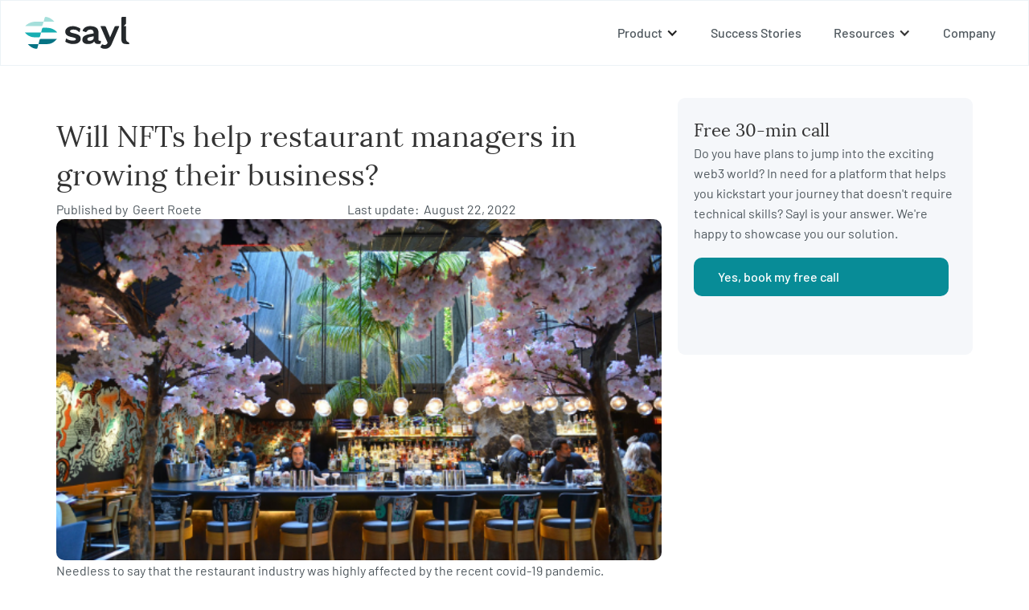

--- FILE ---
content_type: text/html
request_url: https://www.saylcloud.com/article/will-nfts-help-restaurant-managers-in-growing-their-business
body_size: 12851
content:
<!DOCTYPE html><!-- Last Published: Tue Dec 30 2025 09:01:21 GMT+0000 (Coordinated Universal Time) --><html data-wf-domain="www.saylcloud.com" data-wf-page="63031faba44b5cb037d15a52" data-wf-site="62efc96fd05b7940a00a8e63" lang="en" data-wf-collection="63031faba44b5cba92d15a50" data-wf-item-slug="will-nfts-help-restaurant-managers-in-growing-their-business"><head><meta charset="utf-8"/><title>Will NFTs help restaurant managers in growing their business?</title><meta content="In this article we explain how NFTs can bring innovation and new possibilities to the restaurant industry" name="description"/><meta content="Will NFTs help restaurant managers in growing their business?" property="og:title"/><meta content="In this article we explain how NFTs can bring innovation and new possibilities to the restaurant industry" property="og:description"/><meta content="https://cdn.prod.website-files.com/63031faba0f284f1d8ddbcc6/631644423c58964b3d96df58_blogpostfoto2_b1118c7047.png" property="og:image"/><meta content="Will NFTs help restaurant managers in growing their business?" property="twitter:title"/><meta content="In this article we explain how NFTs can bring innovation and new possibilities to the restaurant industry" property="twitter:description"/><meta content="https://cdn.prod.website-files.com/63031faba0f284f1d8ddbcc6/631644423c58964b3d96df58_blogpostfoto2_b1118c7047.png" property="twitter:image"/><meta property="og:type" content="website"/><meta content="summary_large_image" name="twitter:card"/><meta content="width=device-width, initial-scale=1" name="viewport"/><link href="https://cdn.prod.website-files.com/62efc96fd05b7940a00a8e63/css/saylcloud.webflow.shared.c9c30c359.css" rel="stylesheet" type="text/css"/><script type="text/javascript">!function(o,c){var n=c.documentElement,t=" w-mod-";n.className+=t+"js",("ontouchstart"in o||o.DocumentTouch&&c instanceof DocumentTouch)&&(n.className+=t+"touch")}(window,document);</script><link href="https://cdn.prod.website-files.com/62efc96fd05b7940a00a8e63/633afa351dc1706d055cf3a4_favicon-32.png" rel="shortcut icon" type="image/x-icon"/><link href="https://cdn.prod.website-files.com/img/webclip.png" rel="apple-touch-icon"/><link href="https://www.saylcloud.com/article/will-nfts-help-restaurant-managers-in-growing-their-business" rel="canonical"/><script async="" src="https://www.googletagmanager.com/gtag/js?id=G-510E63PQ30"></script><script type="text/javascript">window.dataLayer = window.dataLayer || [];function gtag(){dataLayer.push(arguments);}gtag('js', new Date());gtag('config', 'G-510E63PQ30', {'anonymize_ip': false});</script><meta http-equiv="language" content="en">
<meta property="og:url" content="https://www.saylcloud.com" />

<!-- Finsweet Cookie Consent -->
<script async src="https://cdn.jsdelivr.net/npm/@finsweet/cookie-consent@1/fs-cc.js" fs-cc-mode="opt-out"></script>
<script type="fs-cc">window.$crisp=[];window.CRISP_WEBSITE_ID="97841ca2-a535-487b-a89a-fb6f654e7f03";(function(){d=document;s=d.createElement("script");s.src="https://client.crisp.chat/l.js";s.async=1;d.getElementsByTagName("head")[0].appendChild(s);})();</script>

<!-- Begin Inspectlet Asynchronous Code -->
<script type="fs-cc">
(function() {
window.__insp = window.__insp || [];
__insp.push(['wid', 306040505]);
var ldinsp = function(){
if(typeof window.__inspld != "undefined") return; window.__inspld = 1; var insp = document.createElement('script'); insp.type = 'text/javascript'; insp.async = true; insp.id = "inspsync"; insp.src = ('https:' == document.location.protocol ? 'https' : 'http') + '://cdn.inspectlet.com/inspectlet.js?wid=306040505&r=' + Math.floor(new Date().getTime()/3600000); var x = document.getElementsByTagName('script')[0]; x.parentNode.insertBefore(insp, x); };
setTimeout(ldinsp, 0);
})();
</script>
<!-- End Inspectlet Asynchronous Code -->
<!-- Google Tag Manager -->
<script type="fs-cc">(function(w,d,s,l,i){w[l]=w[l]||[];w[l].push({'gtm.start':
new Date().getTime(),event:'gtm.js'});var f=d.getElementsByTagName(s)[0],
j=d.createElement(s),dl=l!='dataLayer'?'&l='+l:'';j.async=true;j.src=
'https://www.googletagmanager.com/gtm.js?id='+i+dl;f.parentNode.insertBefore(j,f);
})(window,document,'script','dataLayer','GTM-M6TSZK3');</script>
<!-- End Google Tag Manager -->
<script src="https://ajax.googleapis.com/ajax/libs/jquery/3.6.1/jquery.min.js"></script>
<!-- https://github.com/js-cookie/js-cookie -->
<script src="https://cdn.jsdelivr.net/npm/js-cookie@2/src/js.cookie.min.js"></script>
<script>
  const my_utmParameters = [
    "utm_source", 
    "utm_medium", 
    "utm_campaign"
  ];

  function getAllUrlParams(url) {
    let obj = Object.fromEntries(new URLSearchParams(location.search));
    return obj;
  }
  /* Check if Lead Cookie already exist */
  var cookieExist = Cookies.get('Sayllead'); // => if false return undefined
  /* get URL params object */
  var getAllUrlParams = getAllUrlParams(); // return object
  /*Convert a JavaScript object into a string */
  var getAllUrlParamsJSON = JSON.stringify(getAllUrlParams);
  /* Check if the url with utm_parameters */
  let isEmpty = jQuery.isEmptyObject(getAllUrlParams); // return true/false

 

</script>
<!-- Meta Pixel Code -->
<script>
!function(f,b,e,v,n,t,s)
{if(f.fbq)return;n=f.fbq=function(){n.callMethod?
n.callMethod.apply(n,arguments):n.queue.push(arguments)};
if(!f._fbq)f._fbq=n;n.push=n;n.loaded=!0;n.version='2.0';
n.queue=[];t=b.createElement(e);t.async=!0;
t.src=v;s=b.getElementsByTagName(e)[0];
s.parentNode.insertBefore(t,s)}(window, document,'script',
'https://connect.facebook.net/en_US/fbevents.js');
fbq('init', '3460829130856907');
fbq('track', 'PageView');
</script>
<noscript><img height="1" width="1" style="display:none"
src="https://www.facebook.com/tr?id=3460829130856907&ev=PageView&noscript=1"
/></noscript>
<!-- End Meta Pixel Code -->

<!-- Opengraph URL fix for Webflow not auto creating it -->
<script>
   // Get the URL from the browser without query parameters and fragments
   const urlPath = window.location.origin + window.location.pathname;

   // Check for the meta og:url tag
   const ogURL = document.querySelector('meta[property="og:url"]');

   // Add the meta og:url tag if not found
   if (!ogURL) {
     console.log('ogurl is not set');
     const meta = document.createElement('meta');
     meta.setAttribute('property', 'og:url');
     
     meta.setAttribute('content', urlPath);
     document.head.appendChild(meta);
   } else {
     // If the og:url meta tag already exists, update its content  
     ogURL.setAttribute('content', urlPath);
   }
</script></head><body><div data-animation="default" data-collapse="medium" data-duration="400" data-easing="ease" data-easing2="ease" data-doc-height="1" role="banner" class="navbar w-nav"><div class="navcontainer"><a href="/" class="w-nav-brand"><img alt="Sayl logo" loading="lazy" src="https://cdn.prod.website-files.com/62efc96fd05b7940a00a8e63/62f35d6feb749658ad9d3f70_sayl.svg" class="image"/></a><nav role="navigation" class="nav-menu-2 w-nav-menu"><div data-delay="0" data-hover="true" class="dropdown w-dropdown"><nav class="dropdown-list w-dropdown-list"><a href="/sayl-loyalty-for-web3-and-nft-projects" class="link-block-5 w-inline-block"><img width="50" alt="store icon" src="https://cdn.prod.website-files.com/62efc96fd05b7940a00a8e63/63347e5c1ba35cc11e8672ad_icon_hospitality.svg" loading="lazy" class="image-12"/><div><div class="dropdown-link">Web3</div><div class="text-block-54">Customer &amp; fan engagement, Web3 CRM</div></div></a><a href="/sayl-loyalty-for-hospitality-and-retail-chains" class="link-block-5 w-inline-block"><img width="50" alt="store icon" src="https://cdn.prod.website-files.com/62efc96fd05b7940a00a8e63/63347e5c1ba35cc11e8672ad_icon_hospitality.svg" loading="lazy" class="image-12"/><div><div class="dropdown-link">Hospitality &amp; Retail</div><div class="text-block-54">Customer loyalty for retail &amp; hospitality</div></div></a></nav></div><div data-delay="0" data-hover="true" class="dropdown w-dropdown"><div class="dropdown-toggle w-dropdown-toggle"><div class="icon-8 w-icon-dropdown-toggle"></div><div class="nav-item">Product</div></div><nav class="dropdown-list product w-dropdown-list"><div class="columns-3 w-row"><div class="w-col w-col-6 w-col-small-6"><div class="menuhead2-txt">Engage &amp; Reward</div><a href="/sayl-loyalty-engine" class="dropdown-link-2 w-dropdown-link">Loyalty programs</a><a href="/mobile-loyalty-wallet" class="dropdown-link-2 w-dropdown-link">Mobile Wallet Pass</a><a href="/web3-rewards-and-nft-token-rewards" class="dropdown-link-2 w-dropdown-link">Gamification &amp; Challenges</a><div class="menuhead2-txt">Insights &amp; Growth</div><a href="/easy-but-powerful-customer-segment-builder" class="dropdown-link-2 w-dropdown-link">Customer Data Platform</a><a href="/customer-survey-and-feedback-requests" class="dropdown-link-2 w-dropdown-link">Actionable surveys</a></div><div class="w-col w-col-6 w-col-small-6"><div class="menuhead2-txt">Digital Assets</div><a href="/using-blockchain-for-digital-product-passports" class="dropdown-link-2 w-dropdown-link">Digital Product Passports</a><a href="/poaps-proof-of-attendance-and-purchase" class="dropdown-link-2 w-dropdown-link">Digital Collectibles (POAPs)</a><a href="/sayl-token-gates-nft-enabled-access" class="dropdown-link-2 w-dropdown-link">Token-Gated Access</a></div></div></nav></div><a href="/success-stories" class="nav-link-2 w-nav-link">Success Stories</a><div data-delay="0" data-hover="true" class="dropdown w-dropdown"><div class="dropdown-toggle w-dropdown-toggle"><div class="icon w-icon-dropdown-toggle"></div><div class="nav-item">Resources</div></div><nav class="dropdown-list resources w-dropdown-list"><a href="/integrations" class="link-block-5 w-inline-block"><img width="50" alt="integrations icon" src="https://cdn.prod.website-files.com/62efc96fd05b7940a00a8e63/63347e5c5139ce9c3e27c139_icon_integrations.svg" loading="lazy" class="image-12"/><div><div class="dropdown-link">Integrations &amp; API</div><div class="text-block-54">Platforms we connect with</div></div></a><a href="/contact" class="link-block-5 w-inline-block"><img width="50" alt="contact icon" src="https://cdn.prod.website-files.com/62efc96fd05b7940a00a8e63/63347e5c1588bbf2403ed7f6_icon_contact.svg" loading="lazy" class="image-12"/><div><div class="dropdown-link">Contact</div><div class="text-block-54">Get in touch</div></div></a><a href="/blog" class="link-block-5 w-inline-block"><img width="50" alt="blog icon" src="https://cdn.prod.website-files.com/62efc96fd05b7940a00a8e63/63347e5cb44ba982c8f5e6e8_icon_blog.svg" loading="lazy" class="image-12"/><div><div class="dropdown-link">Blog</div><div class="text-block-54">Learn more about the industry</div></div></a></nav></div><a href="/company" class="nav-link-2 w-nav-link">Company</a></nav></div><div class="webinarnav w-container"><div class="webinardiscardmobile"><img src="https://cdn.prod.website-files.com/62efc96fd05b7940a00a8e63/63872424d6797eeb365ce66e_cross.svg" loading="lazy" alt="cross icon" class="image-61"/></div><div class="section section-2"><div class="text-block-99">Register for our next webinar on the 24th of February 11AM CET with a new amazing guest</div></div><a href="/webinar" class="webinarbtn w-button">Learn more</a><div class="webinardiscard"><img src="https://cdn.prod.website-files.com/62efc96fd05b7940a00a8e63/63872424d6797eeb365ce66e_cross.svg" loading="lazy" alt="cross icon" class="image-61"/></div></div><div class="container hidden"><div class="content"><div class="text-block-98"><a href="/webinar">Register for our next webinar</a>Register for our next webinar</div></div></div></div><div data-animation="default" data-collapse="medium" data-duration="400" data-easing="ease" data-easing2="ease" data-doc-height="1" role="banner" class="navbar-mobile w-nav"><div class="navcontainer-mobile"><a href="/" class="w-nav-brand"><img alt="Sayl logo" loading="lazy" src="https://cdn.prod.website-files.com/62efc96fd05b7940a00a8e63/62f35d6feb749658ad9d3f70_sayl.svg" class="image"/></a><nav role="navigation" class="nav-menu-mobile w-nav-menu"><div class="div-block-233"><div class="nav-item">Industries</div><div class="div-block-234"><a href="/sayl-loyalty-for-hospitality-and-retail-chains" class="link-block-5-mobile w-inline-block"><img width="50" alt="store icon" src="https://cdn.prod.website-files.com/62efc96fd05b7940a00a8e63/63347e5c1ba35cc11e8672ad_icon_hospitality.svg" loading="lazy" class="image-12"/><div><div class="dropdown-link">Hospitality / Retail</div><div class="text-block-54">Increase retention, drive revenue</div></div></a><a href="/sayl-loyalty-for-brands" class="link-block-5-mobile w-inline-block"><img width="56" alt="brands icon" src="https://cdn.prod.website-files.com/62efc96fd05b7940a00a8e63/63347e5cdfc366c009fecbfa_icon_brands.svg" loading="lazy" class="image-12"/><div><div class="dropdown-link">Brands </div><div class="text-block-54">Engage and reward your audience</div></div></a><a href="/sayl-loyalty-for-web3-and-nft-projects" class="link-block-5-mobile w-inline-block"><img width="50" alt="web3 icon" src="https://cdn.prod.website-files.com/62efc96fd05b7940a00a8e63/63347e5ce33b4103f6053bbe_icon_web3.svg" loading="lazy" class="image-12"/><div><div class="dropdown-link">Web3 Projects</div><div class="text-block-54">Get the most out of your community</div></div></a></div></div><div class="div-block-233"><div class="nav-item">Products</div><div class="nav-mobile-products"><div id="w-node-_42dc115f-7621-2c39-a814-2deca2f801dd-a2f801bb" class="nav-mobile-products-items"><div class="menuhead2-txt-copy">Loyalty</div><a id="w-node-_42dc115f-7621-2c39-a814-2deca2f801e0-a2f801bb" href="/sayl-loyalty-engine" class="dropdown-link-2 w-inline-block">Future-proof loyalty</a><a href="/web3-rewards-and-nft-token-rewards" class="dropdown-link-2 w-inline-block">Rewards &amp; benefits</a><a href="/sell-online-giftcards-and-vouchers" class="dropdown-link-2 w-inline-block">Giftcards</a><a href="/customizable-loyalty-rewards-widget" class="dropdown-link-2 w-inline-block">Custom rewards portal</a><a href="/mobile-loyalty-wallet" class="dropdown-link-2 w-inline-block">Mobile loyalty wallet</a><a href="/customer-survey-and-feedback-requests" class="dropdown-link-2 w-inline-block">Customer feedback</a><a href="/easy-but-powerful-customer-segment-builder" class="dropdown-link-2 w-inline-block">Segment builder</a></div><div id="w-node-_42dc115f-7621-2c39-a814-2deca2f801e8-a2f801bb" class="nav-mobile-products-items"><div class="menuhead2-txt-copy">Web3</div><a href="/poaps-proof-of-attendance-and-purchase" class="dropdown-link-2 w-inline-block">POAPs</a><a href="/sayl-nft-messaging-blockchain-enabled" class="dropdown-link-2 w-inline-block">NFT Messaging</a><a href="/nft-wallet" class="dropdown-link-2 w-inline-block">Sayl Wallet</a><a href="/sayl-token-gates-nft-enabled-access" class="dropdown-link-2 w-inline-block">Token gating</a><a href="/sell-nft-online-via-webshop" class="dropdown-link-2 w-inline-block">NFT Webshop</a><a href="/api" class="dropdown-link-2 w-inline-block">API</a><a href="/hedera-the-business-focused-blockchain" class="dropdown-link-2 w-inline-block">Blockchain</a></div><div id="w-node-_42dc115f-7621-2c39-a814-2deca2f801f5-a2f801bb" class="nav-mobile-products-items"><div class="menuhead2-txt-copy">Unified commerce</div><a href="/online-ordering-for-restaurant-chains" class="dropdown-link-2 w-inline-block">Online ordering</a><a href="/offer-kiosk-ordering-in-your-restaurant-or-hotel" class="dropdown-link-2 w-inline-block">Kiosk ordering</a><a href="/sayl-sell-via-videocall-on-your-webshop" class="dropdown-link-2 w-inline-block">Sell via videocall App</a><a href="/sayl-store-manager-app-connect-your-store" class="dropdown-link-2 w-inline-block">Sayl Store Manager App</a></div></div></div><a href="/success-stories" class="nav-link-2 mobile w-nav-link">Success Stories</a><div class="div-block-233"><div class="nav-item">Industries</div><div class="div-block-234"><a href="/integrations" class="link-block-5 w-inline-block"><img width="50" alt="integrations icon" src="https://cdn.prod.website-files.com/62efc96fd05b7940a00a8e63/63347e5c5139ce9c3e27c139_icon_integrations.svg" loading="lazy" class="image-12"/><div><div class="dropdown-link">Integrations &amp; API</div><div class="text-block-54">Platforms we connect with</div></div></a><a href="/blog" class="link-block-5 w-inline-block"><img width="50" alt="blog icon" src="https://cdn.prod.website-files.com/62efc96fd05b7940a00a8e63/63347e5cb44ba982c8f5e6e8_icon_blog.svg" loading="lazy" class="image-12"/><div><div class="dropdown-link">Blog</div><div class="text-block-54">Learn more about the industry</div></div></a><a href="/contact" class="link-block-5 w-inline-block"><img width="50" alt="contact icon" src="https://cdn.prod.website-files.com/62efc96fd05b7940a00a8e63/63347e5c1588bbf2403ed7f6_icon_contact.svg" loading="lazy" class="image-12"/><div><div class="dropdown-link">Contact</div><div class="text-block-54">Get in touch</div></div></a></div></div><a href="/company" class="nav-link-2 mobile w-nav-link">Company</a></nav><div class="menu-button-2 menu-action w-nav-button"><div class="icon-2 w-icon-nav-menu"></div></div></div><div class="webinarnav w-container"><div class="webinardiscardmobile"><img src="https://cdn.prod.website-files.com/62efc96fd05b7940a00a8e63/63872424d6797eeb365ce66e_cross.svg" loading="lazy" alt="cross icon" class="image-61"/></div><div class="section section-2"><div class="text-block-99">Register for our next webinar on the 24th of February 11AM CET with a new amazing guest</div></div><a href="/webinar" class="webinarbtn w-button">Learn more</a><div class="webinardiscard"><img src="https://cdn.prod.website-files.com/62efc96fd05b7940a00a8e63/63872424d6797eeb365ce66e_cross.svg" loading="lazy" alt="cross icon" class="image-61"/></div></div></div><div class="container"><div class="content"><div class="columns-2 w-row"><div class="column-2 w-col w-col-8"><div class="block-flex"><div class="fill"><h1 class="hero-header left">Will NFTs help restaurant managers in growing their business?</h1><div class="block-flex row"><div class="sub-description small lightgray row"><div class="text-block-73">Published by </div><div class="text-block-72">Geert Roete</div></div><div class="sub-description small lightgray row"><div class="text-block-73 txtmidpart">Last update:</div><div class="text-block-68">August 22, 2022</div></div></div></div><img src="https://cdn.prod.website-files.com/63031faba0f284f1d8ddbcc6/631644423c58964b3d96df58_blogpostfoto2_b1118c7047.png" loading="lazy" alt="" sizes="(max-width: 767px) 92vw, (max-width: 991px) 62vw, (max-width: 1279px) 59vw, 753.328125px" srcset="https://cdn.prod.website-files.com/63031faba0f284f1d8ddbcc6/631644423c58964b3d96df58_blogpostfoto2_b1118c7047-p-500.png 500w, https://cdn.prod.website-files.com/63031faba0f284f1d8ddbcc6/631644423c58964b3d96df58_blogpostfoto2_b1118c7047.png 542w" class="fill"/><div class="sub-description w-richtext"><p>Needless to say that the restaurant industry was highly affected by the recent covid-19 pandemic. Restaurant owners were forced to get on the creative side and put themselves in the shoes of locked-up customers in order to find viable solutions. Finding new revenue streams by having an online shop for example was imperative to survive the long lasting corona period. Nonetheless when government measurements were loosened up or removed for the restaurant industry, the industry was left with a financial hangover that resulted with problems of paying off employees/debts and finding suitable staff. In this article we will discuss if perhaps NFTs could lead the way for restaurant managers in further growing their business, because in every crisis, there is opportunity!</p><p>‍</p><h2>Exploring NFT opportunities for restaurants: what&#x27;s the potential?</h2><p><br/>NFTs are definitely a new opportunity for restaurant owners although it’s uncharted territory for most of them. Innovative pilot restaurants typically pave the way: global restaurant brand “<a href="https://chotto-matte.com/" target="_blank">Chotto Matte</a>” took the leap forward with NFTs by releasing their first NFT collection in the beginning of April 2022. Owners of their NFT receive exclusive membership access with an array of benefits. These include personal chefs at home, invitations to every Chotto Matte restaurant opening, access to a yearly distillery, vineyard and much more. This proves that offering NFTs as a restaurant is not all about showing off that you own a NFT but more about the perks these NFTs may provide for the owners of it. </p><p><br/>NFTs can also lead to having more engagement with your target audience, something culinary experts “Tom Colicchio” and “Spike Mendelsohn” understood quite well. They launched <a href="https://www.chftypizzas.com/" target="_blank">CHFTY Pizzas</a>, an NFT collection whose purpose is to build the greatest chef and foodie NFT community. Members are granted access to this community, digital masterclasses, events/pop-ups, custom kitchen accessories and apparel.</p><figure class="w-richtext-align-center w-richtext-figure-type-image"><div><img alt="" src="https://cdn.prod.website-files.com/63031faba0f284f1d8ddbcc6/6316443214a3678519851779_blogpostfoto5_d59b91a61b.png" loading="lazy"/></div></figure><h2><strong>Why would your restaurant need NFTs and how can you benefit from them?</strong></h2><p>Although NFTs are still a relatively new concept in the restaurant industry, they are swiftly establishing themselves as not just a viable but also a desirable choice. Below, you can explore some of the ways NFTs can be implemented in the restaurant industry.</p><h3><strong>Pre-funding of restaurant openings</strong></h3><p>This could be one of the highest value use-case of NFTs for restaurants. It’s sometimes a struggle to find funding for opening a new restaurant. It is difficult to secure money to operate a restaurant. Banks and other traditional lending institutions are usually wary about financing new restaurants. The restaurant Flyfish in New York, which is backed by Gary Vaynerchuk, is the best example of this thus far. They raised $14 million by selling membership NFTs. These NFTs are essentially membership tokens that guarantee future access levels and priority access. This is a wonderful example of a <a href="https://www.saylcloud.com/article/top-10-nft-use-cases-for-businesses-in-2022">restaurant NFT use case</a>.</p><h3><strong>Increase brand awareness</strong></h3><p>By launching NFTs as a restaurant, you unlock the potential to attract customers in buying your NFTs. The incentive in buying your NFT could be that customers are given access to events, courses, workshops, new products or even discounts when uploading their receipts. All resulting in an increase of your restaurant’s brand awareness due to social media.</p><h3><strong>NFTs used as a customer loyalty program</strong></h3><p>In the beginning, NFTs were almost solely used to provide people with collectible digital items, such as images or audio files. However, as the technology matures, businesses are realizing that the long-term success of NFTs depends on them having useful purposes beyond the collectible element. NFTs can be utilized to power <a href="https://www.saylcloud.com/sayl-loyalty-engine">customer loyalty programs</a>. Each customer can purchase an NFT, which includes a permanent and unique blockchain entry. This NFT then serves as the customer&#x27;s proof of program participation, and relevant data such as visits and discounts can be managed digitally as well.</p><h3><strong>Connect with your customers</strong></h3><p>When a restaurant launches NFTs and implements a tokenized membership structure, it creates an incredible platform for customer involvement. NFT holders can be granted access to new menu tasting, special events and more. Access will be easy, quick, secure, and eventually confirmed to have valid access because the token will be held in the customer&#x27;s digital wallet. The opportunities to communicate and eventually transact with your customers will expand as the speed of transaction in restaurants increases. There will be many more opportunities for customers to interact with you. </p><h3><strong>Converting recipes into NFTs</strong></h3><p>What are recipes if not the creative work of a chef? They can&#x27;t really be sold outside of the creator&#x27;s kitchen. They are non-fungible by definition. Furthermore, the source of the majority of popular recipes is unknown. It&#x27;s difficult for anyone to claim that their recipe is unique. Assume a recipe is created, and an NFT is minted as a result. This would serve as proof of the recipe&#x27;s creation, allowing it to be published with confidence in its origins. It may be more social, allowing the creators&#x27; brands to reach a wider audience. Other people could license it with ease.</p><h3><strong>Order Transactions as NFTs</strong></h3><p>When a customer purchases something from a restaurant, they generate a transaction on the point of sale (POS) system. Currently, this transaction will be stored in the restaurant&#x27;s POS system. What if that became an NFT and was published on the blockchain? What if it was linked to the digital wallet of the customer? It would be relevant data for the loyalty program. In terms of interfacing with other software platforms, it would make the type of POS system in use unimportant. The data could be anonymous or linked to an identity. In a marketplace, the anonymous data would be valuable.</p><figure class="w-richtext-align-center w-richtext-figure-type-image"><div><img alt="" src="https://cdn.prod.website-files.com/63031faba0f284f1d8ddbcc6/63164432553f4161fc171557_blogpostfoto6_6b2e74b02a.png" loading="lazy"/></div></figure><h2><strong>How do restaurants get started in the NFT space?</strong></h2><p>The most important decision restaurants will have to make is which type of NFT platform will best help them mold their NFTs and develop a program. You might consider building your own NFT marketplace. However, this is not recommended due to the cost and time it would take to develop and build the NFT marketplace. Instead involving white label partners is the better route to take for restaurants. It is likely to become the preferred route for restaurants entering the NFT business.</p><p><br/>Restaurants can blend customisation with fast, turnkey growth by working with a qualified white label partner. First and foremost, the white label approach assists restaurants in avoiding the complexities and costs associated with starting a market from scratch. This model, in addition to avoiding the risks of experimenting, allows restaurants to invest in tried-and-true technology. Finally, white labeling gives a professional turnkey solution that can be branded and customized as needed.</p><p><br/>You might wonder why it’s not a better option to mint your restaurant’s NFTs on one of the most popular NFT marketplaces such as <a href="https://opensea.io/" target="_blank">Opensea</a>. If you offer your NFTs on Opensea as a restaurant your user base will be weakened by the activities of other adjoining or competing brands. Furthermore these kinds of NFT marketplaces are run on the <a href="https://ethereum.org/en/" target="_blank">Ethereum</a> blockchain, which consume massive amounts of energy and process transactions slowly. Heavy bandwidth consumption by these technologies leads to expensive fees. A solution is offered by <a href="https://hedera.com/" target="_blank">Hedera</a>, an NFT marketplace with high transaction speed, low bandwidth consumption resulting in low fees. </p><p><br/>Considering all of the above, <a href="/">Sayl</a> is exactly the solution to <a href="/sayl-loyalty-for-hospitality-and-retail-chains">launch NFTs for your restaurant</a>. It’s an integrated platform combining loyalty, rewards and retention in one single solution. Next to creating, minting, selling NFTs and tracking the usage of the NFTs, it enables restaurant managers to offer a premium online food ordering service, loyalty and payments.</p><p><br/>To conclude, NFT technology is disrupting many industries and showing immense potential within marketing. Some of the industry&#x27;s biggest and luxurious brands have already begun to use NFTs for giveaways, collaborations, customer loyalty programs and much more.This trend is expected to accelerate in the months and years</p><p>‍</p></div></div></div><div class="column-3 w-col w-col-4"><div class="blogpost-rightcolumn-div1"><div class="txt-rightblock-blog">Pass the knowledge further</div><div class="div-block-152"><a href="#" class="button2 btnsharefb w-button">Tweet</a><a href="#" class="button-9 w-button">LI Share</a></div></div><div class="blogpost-rightcolumn-div2"><div class="sub-header small">Free 30-min call</div><div class="sub-description fill">Do you have plans to jump into the exciting web3 world? In need for a platform that helps you kickstart your journey that doesn&#x27;t require technical skills? Sayl is your answer. We&#x27;re happy to showcase you our solution.</div><div class="div-block-152"><a href="/register-sales-demo" class="btn-cyan fill w-button">Yes, book my free call</a></div></div></div></div><div class="columns-4 w-row"><div class="column-4 w-col w-col-6 w-col-medium-6"><h3 class="heading-36">The Sayl newsletter</h3><div class="text-block-100">Subscribe to the Sayl newsletter and receive each month the following goodness in your mailbox:<br/><br/>- tips and tricks on loyalty &amp; promotions<br/>- customer case studies<br/>- industry news</div></div><div class="column-5 w-col w-col-6 w-col-medium-6"><div class="w-form"><form id="wf-form-Newsletter-Form2" name="wf-form-Newsletter-Form2" data-name="Newsletter Form2" method="get" class="form-2" data-wf-page-id="63031faba44b5cb037d15a52" data-wf-element-id="38948439-e966-69a6-8be1-6b33f3f90232"><label for="email" class="field-label">Email Address</label><input class="w-input" maxlength="256" name="email" data-name="Email" placeholder="" type="email" id="email" required=""/><input type="submit" data-wait="Please wait..." class="webinarbtn w-button" value="Submit"/></form><div class="w-form-done"><div>Thank you! Your submission has been received!</div></div><div class="w-form-fail"><div>Oops! Something went wrong while submitting the form.</div></div></div></div></div></div></div><div class="footer"><div class="footer-cont"><div class="footer-left"><div class="div-block-230"><img src="https://cdn.prod.website-files.com/62efc96fd05b7940a00a8e63/62f35d6feb749658ad9d3f70_sayl.svg" loading="lazy" width="118" alt="Sayl logo" class="image-40"/><h5 class="sub-header big">Serve better.<br/>Sell more.</h5></div><div class="div-block-39"><a href="https://www.linkedin.com/company/sayl-cloud/" target="_blank" class="link-block-3 w-inline-block"><img src="https://cdn.prod.website-files.com/62efc96fd05b7940a00a8e63/62f49a830a4192603d17bcc7_linkedin.svg" loading="lazy" alt="linkedin icon" class="image-5"/></a><a href="https://twitter.com/saylfinance" target="_blank" class="w-inline-block"><img src="https://cdn.prod.website-files.com/62efc96fd05b7940a00a8e63/62f49a83ea037087ae49aed4_twitter.svg" loading="lazy" alt="twitter icon" class="image-5"/></a></div><div class="div-block-231"><div class="sub-description small">Do you like to stay in touch?</div><div class="form-block-2 w-form"><form id="email-form" name="email-form" data-name="Email Form" method="get" class="form" data-wf-page-id="63031faba44b5cb037d15a52" data-wf-element-id="0b83b289-49bd-1d87-edfa-1037eae5966a"><input class="text-field w-input" maxlength="256" name="email" data-name="Email" placeholder="Enter your email" type="email" id="newsletter-email" required=""/><input type="submit" data-wait="Please wait..." class="footer-subbmit w-button" value="Submit"/></form><div class="w-form-done"><div>Thank you! Your submission has been received!</div></div><div class="w-form-fail"><div>Oops! Something went wrong while submitting the form.</div></div></div></div></div><div class="footer-right"><div class="footer-link-container"><div class="footer-links-content"><div class="footer-heading">Industries<a href="#" class="link-7"><br/></a></div><a href="/sayl-loyalty-for-brands" class="link-block-2 w-inline-block"><div class="footer-link">Brands</div></a><a href="/sayl-loyalty-for-hospitality-and-retail-chains" class="link-block w-inline-block"><div class="footer-link yj">Hospitality &amp; retail</div></a></div><div class="footer-links-content"><div class="footer-heading">Resources<a href="#" class="link-8"><br/></a></div><a href="/integrations" class="link-block w-inline-block"><div class="footer-link">Integrations</div></a><a href="/loyalty-tutorial-videos" class="link-block-2 w-inline-block"></a><a href="/blog" class="link-block-2 w-inline-block"><div class="footer-link yj">Blog</div></a><a href="/contact" class="link-block-2 w-inline-block"><div class="footer-link yj">Contact</div></a><a href="/api" class="link-block-2 w-inline-block"><div class="footer-link yj">Developers - Sayl API</div></a></div></div><div class="footer-link-container"><div class="footer-links-content"><div class="footer-heading">Company</div><a href="/" class="link-block-2 w-inline-block"><div class="footer-link yj">Home</div></a><a href="/company" class="link-block-2 w-inline-block"><div class="footer-link yj">About Sayl</div></a><a href="/sayl-careers" class="link-block-2 w-inline-block"><div class="footer-link yj">Careers</div></a><a href="/become-a-sayl-partner" class="link-block-2 w-inline-block"><div class="footer-link yj">Become a partner</div></a></div><div class="footer-links-content"><div class="footer-heading">Customer Access<a href="#" class="link-9"><br/></a></div><a href="https://admin.sayl.cloud" class="link-block w-inline-block"><div class="footer-link">Login</div></a><a href="https://partner.sayl.cloud/" target="_blank" class="link-block-2 w-inline-block"><div class="footer-link yj">Partner login</div></a><a href="https://helpdesk.saylcloud.com" target="_blank" class="link-block-2 w-inline-block"></a></div></div></div></div><div class="div-block-214"><div class="text-block-96">© 2023 Sayl. All Rights Reserved. <br/></div><div class="footerblockflex"><a href="/terms" class="link">Terms &amp; Conditions</a><a href="/privacy-policy" class="link">Privacy Policy</a><a href="/cookies" class="link">Cookie Policy<br/>‍</a></div></div></div><script src="https://d3e54v103j8qbb.cloudfront.net/js/jquery-3.5.1.min.dc5e7f18c8.js?site=62efc96fd05b7940a00a8e63" type="text/javascript" integrity="sha256-9/aliU8dGd2tb6OSsuzixeV4y/faTqgFtohetphbbj0=" crossorigin="anonymous"></script><script src="https://cdn.prod.website-files.com/62efc96fd05b7940a00a8e63/js/webflow.75bd4d11.cd149367fb8a8e64.js" type="text/javascript"></script><script type="fs-cc">window._nQc="89030657";</script>
<script async src="https://serve.albacross.com/track.js"></script>
<script>  
  $(document).ready(()=>{
    let isMenuAlreadyOpen = false;
    $('.menu-action').on('click',(e)=>{
      $('body').css("overflow",isMenuAlreadyOpen?"auto":"hidden")
      isMenuAlreadyOpen = !isMenuAlreadyOpen
      e.stopPropagation();
    })
    
    $('body').on('click', () => {
    	if(isMenuAlreadyOpen) {
        $('body').css("overflow",isMenuAlreadyOpen?"auto":"hidden")
      	isMenuAlreadyOpen = !isMenuAlreadyOpen
      }
    })
  })
  
  $(document).ready(()=>{
    let isDisplay = sessionStorage.getItem('webinar') || null;
    
    if(isDisplay == null) {
       $('.webinarnav').css("display", "none")
       //$('.webinarnav').css("display", "flex")
    }
        
    $('.webinardiscard').on('click',(e)=> {      
      $('.webinarnav').css("display", "none")
      sessionStorage.setItem('webinar', false);
      e.stopPropagation();
    })
    
    $('.webinarbtn').on('click',(e)=> {      
      $('.webinarnav').css("display", "none")
      sessionStorage.setItem('webinar', false)
    })
    
    $('.webinardiscardmobile').on('click',(e)=> {      
      $('.webinarnav').css("display", "none")
      sessionStorage.setItem('webinar', false);
      e.stopPropagation();
    })
  })
  
    function setUTMformValues(){  
    /* webflow form object (Add embed code under webflow designer inside FORM */
    const empty_param_case = "null";
    for (const this_utm_element of my_utmParameters) {
      set_utm_field(this_utm_element);
    }
    function set_utm_field(utm_type){
     // console.log('set_utm_field() function called with param ' + String(utm_type));
      let utm_value = JSON.parse(Cookies.get('Sayllead')).parameters[utm_type];
      
      console.log('utm_value is ' + utm_value);
     jQuery("#" + String(utm_type)).val(utm_value);    
    }
  }
  
   /* Case 1 - if the page with parameters & no cockie exsist */
  if(!isEmpty && cookieExist === undefined){
   // console.log("Case 1 - parameters & no cockie exsist => Create Cockie");
    createLead();
    setUTMformValues(); 
  }

  let compare = is_this_utm_equal_to_cockie_utm_values();

  if(!isEmpty && cookieExist !== undefined){
    /* it this utm params diff from current lead values create new lead*/
    if(!compare){
      /* Case 3 - cockie already exsist but with diff values Vs url utm parmas
			(remove current Lead and generate new one) 
      */
      console.log("Case 3 - lead Exist, but with diff parames");
      Cookies.remove('Sayllead');
      createLead();
      setUTMformValues();
    }else{
      console.log("Case 2 - lead exsist with this params");
      setUTMformValues();
    }
  }

  /* Case 4 - cookie Exist  but page without any utm param */
  if(isEmpty && cookieExist !== undefined){
    console.log("Case 4 - cookie Exist  but page without any utm param");
    setUTMformValues();
  }

  function createLead(){
    var lead = {
      parameters: getAllUrlParams
    };
    /* if you want to add 2 days expires for example: 
   Cookies.set('Lead', 'lead', { expires: 2}) 
   */
    Cookies.set('Sayllead', lead, { });
  }

  /* check if this utm url equal to the current values of cockie lead */
  function is_this_utm_equal_to_cockie_utm_values(){
    for (const this_utm_element of my_utmParameters) {
      /* if utm_source exist */
      if(cookieExist !== undefined) {
      let value_exsist = JSON.parse(cookieExist).parameters[this_utm_element] == getAllUrlParams[this_utm_element];
       if(value_exsist == false){
        return false;
      }
      }
      else { return false; }
    }/* end for loop */
    return true;
  }
  
  document.addEventListener("DOMContentLoaded", function() {
  // Get the form and comment element
  var form = document.querySelector("#wf-form-Contact-Form");
  var comment = form.querySelector("[name='Comment']");

  // Add a submit event listener to the form
  form.addEventListener("submit", function(event) {
    // Split the comment value into words
    var words = comment.value.trim().split(/\s+/);

    // If there's only one word, show the popup
    if (words.length === 1) {
      alert("The provided data will not be sent into our DB.");
      event.preventDefault(); // Prevent the form from submitting
    }
  });
});
</script></body></html>

--- FILE ---
content_type: text/css
request_url: https://cdn.prod.website-files.com/62efc96fd05b7940a00a8e63/css/saylcloud.webflow.shared.c9c30c359.css
body_size: 21613
content:
html {
  -webkit-text-size-adjust: 100%;
  -ms-text-size-adjust: 100%;
  font-family: sans-serif;
}

body {
  margin: 0;
}

article, aside, details, figcaption, figure, footer, header, hgroup, main, menu, nav, section, summary {
  display: block;
}

audio, canvas, progress, video {
  vertical-align: baseline;
  display: inline-block;
}

audio:not([controls]) {
  height: 0;
  display: none;
}

[hidden], template {
  display: none;
}

a {
  background-color: #0000;
}

a:active, a:hover {
  outline: 0;
}

abbr[title] {
  border-bottom: 1px dotted;
}

b, strong {
  font-weight: bold;
}

dfn {
  font-style: italic;
}

h1 {
  margin: .67em 0;
  font-size: 2em;
}

mark {
  color: #000;
  background: #ff0;
}

small {
  font-size: 80%;
}

sub, sup {
  vertical-align: baseline;
  font-size: 75%;
  line-height: 0;
  position: relative;
}

sup {
  top: -.5em;
}

sub {
  bottom: -.25em;
}

img {
  border: 0;
}

svg:not(:root) {
  overflow: hidden;
}

hr {
  box-sizing: content-box;
  height: 0;
}

pre {
  overflow: auto;
}

code, kbd, pre, samp {
  font-family: monospace;
  font-size: 1em;
}

button, input, optgroup, select, textarea {
  color: inherit;
  font: inherit;
  margin: 0;
}

button {
  overflow: visible;
}

button, select {
  text-transform: none;
}

button, html input[type="button"], input[type="reset"] {
  -webkit-appearance: button;
  cursor: pointer;
}

button[disabled], html input[disabled] {
  cursor: default;
}

button::-moz-focus-inner, input::-moz-focus-inner {
  border: 0;
  padding: 0;
}

input {
  line-height: normal;
}

input[type="checkbox"], input[type="radio"] {
  box-sizing: border-box;
  padding: 0;
}

input[type="number"]::-webkit-inner-spin-button, input[type="number"]::-webkit-outer-spin-button {
  height: auto;
}

input[type="search"] {
  -webkit-appearance: none;
}

input[type="search"]::-webkit-search-cancel-button, input[type="search"]::-webkit-search-decoration {
  -webkit-appearance: none;
}

legend {
  border: 0;
  padding: 0;
}

textarea {
  overflow: auto;
}

optgroup {
  font-weight: bold;
}

table {
  border-collapse: collapse;
  border-spacing: 0;
}

td, th {
  padding: 0;
}

@font-face {
  font-family: webflow-icons;
  src: url("[data-uri]") format("truetype");
  font-weight: normal;
  font-style: normal;
}

[class^="w-icon-"], [class*=" w-icon-"] {
  speak: none;
  font-variant: normal;
  text-transform: none;
  -webkit-font-smoothing: antialiased;
  -moz-osx-font-smoothing: grayscale;
  font-style: normal;
  font-weight: normal;
  line-height: 1;
  font-family: webflow-icons !important;
}

.w-icon-slider-right:before {
  content: "";
}

.w-icon-slider-left:before {
  content: "";
}

.w-icon-nav-menu:before {
  content: "";
}

.w-icon-arrow-down:before, .w-icon-dropdown-toggle:before {
  content: "";
}

.w-icon-file-upload-remove:before {
  content: "";
}

.w-icon-file-upload-icon:before {
  content: "";
}

* {
  box-sizing: border-box;
}

html {
  height: 100%;
}

body {
  color: #333;
  background-color: #fff;
  min-height: 100%;
  margin: 0;
  font-family: Arial, sans-serif;
  font-size: 14px;
  line-height: 20px;
}

img {
  vertical-align: middle;
  max-width: 100%;
  display: inline-block;
}

html.w-mod-touch * {
  background-attachment: scroll !important;
}

.w-block {
  display: block;
}

.w-inline-block {
  max-width: 100%;
  display: inline-block;
}

.w-clearfix:before, .w-clearfix:after {
  content: " ";
  grid-area: 1 / 1 / 2 / 2;
  display: table;
}

.w-clearfix:after {
  clear: both;
}

.w-hidden {
  display: none;
}

.w-button {
  color: #fff;
  line-height: inherit;
  cursor: pointer;
  background-color: #3898ec;
  border: 0;
  border-radius: 0;
  padding: 9px 15px;
  text-decoration: none;
  display: inline-block;
}

input.w-button {
  -webkit-appearance: button;
}

html[data-w-dynpage] [data-w-cloak] {
  color: #0000 !important;
}

.w-code-block {
  margin: unset;
}

pre.w-code-block code {
  all: inherit;
}

.w-optimization {
  display: contents;
}

.w-webflow-badge, .w-webflow-badge > img {
  box-sizing: unset;
  width: unset;
  height: unset;
  max-height: unset;
  max-width: unset;
  min-height: unset;
  min-width: unset;
  margin: unset;
  padding: unset;
  float: unset;
  clear: unset;
  border: unset;
  border-radius: unset;
  background: unset;
  background-image: unset;
  background-position: unset;
  background-size: unset;
  background-repeat: unset;
  background-origin: unset;
  background-clip: unset;
  background-attachment: unset;
  background-color: unset;
  box-shadow: unset;
  transform: unset;
  direction: unset;
  font-family: unset;
  font-weight: unset;
  color: unset;
  font-size: unset;
  line-height: unset;
  font-style: unset;
  font-variant: unset;
  text-align: unset;
  letter-spacing: unset;
  -webkit-text-decoration: unset;
  text-decoration: unset;
  text-indent: unset;
  text-transform: unset;
  list-style-type: unset;
  text-shadow: unset;
  vertical-align: unset;
  cursor: unset;
  white-space: unset;
  word-break: unset;
  word-spacing: unset;
  word-wrap: unset;
  transition: unset;
}

.w-webflow-badge {
  white-space: nowrap;
  cursor: pointer;
  box-shadow: 0 0 0 1px #0000001a, 0 1px 3px #0000001a;
  visibility: visible !important;
  opacity: 1 !important;
  z-index: 2147483647 !important;
  color: #aaadb0 !important;
  overflow: unset !important;
  background-color: #fff !important;
  border-radius: 3px !important;
  width: auto !important;
  height: auto !important;
  margin: 0 !important;
  padding: 6px !important;
  font-size: 12px !important;
  line-height: 14px !important;
  text-decoration: none !important;
  display: inline-block !important;
  position: fixed !important;
  inset: auto 12px 12px auto !important;
  transform: none !important;
}

.w-webflow-badge > img {
  position: unset;
  visibility: unset !important;
  opacity: 1 !important;
  vertical-align: middle !important;
  display: inline-block !important;
}

h1, h2, h3, h4, h5, h6 {
  margin-bottom: 10px;
  font-weight: bold;
}

h1 {
  margin-top: 20px;
  font-size: 38px;
  line-height: 44px;
}

h2 {
  margin-top: 20px;
  font-size: 32px;
  line-height: 36px;
}

h3 {
  margin-top: 20px;
  font-size: 24px;
  line-height: 30px;
}

h4 {
  margin-top: 10px;
  font-size: 18px;
  line-height: 24px;
}

h5 {
  margin-top: 10px;
  font-size: 14px;
  line-height: 20px;
}

h6 {
  margin-top: 10px;
  font-size: 12px;
  line-height: 18px;
}

p {
  margin-top: 0;
  margin-bottom: 10px;
}

blockquote {
  border-left: 5px solid #e2e2e2;
  margin: 0 0 10px;
  padding: 10px 20px;
  font-size: 18px;
  line-height: 22px;
}

figure {
  margin: 0 0 10px;
}

figcaption {
  text-align: center;
  margin-top: 5px;
}

ul, ol {
  margin-top: 0;
  margin-bottom: 10px;
  padding-left: 40px;
}

.w-list-unstyled {
  padding-left: 0;
  list-style: none;
}

.w-embed:before, .w-embed:after {
  content: " ";
  grid-area: 1 / 1 / 2 / 2;
  display: table;
}

.w-embed:after {
  clear: both;
}

.w-video {
  width: 100%;
  padding: 0;
  position: relative;
}

.w-video iframe, .w-video object, .w-video embed {
  border: none;
  width: 100%;
  height: 100%;
  position: absolute;
  top: 0;
  left: 0;
}

fieldset {
  border: 0;
  margin: 0;
  padding: 0;
}

button, [type="button"], [type="reset"] {
  cursor: pointer;
  -webkit-appearance: button;
  border: 0;
}

.w-form {
  margin: 0 0 15px;
}

.w-form-done {
  text-align: center;
  background-color: #ddd;
  padding: 20px;
  display: none;
}

.w-form-fail {
  background-color: #ffdede;
  margin-top: 10px;
  padding: 10px;
  display: none;
}

label {
  margin-bottom: 5px;
  font-weight: bold;
  display: block;
}

.w-input, .w-select {
  color: #333;
  vertical-align: middle;
  background-color: #fff;
  border: 1px solid #ccc;
  width: 100%;
  height: 38px;
  margin-bottom: 10px;
  padding: 8px 12px;
  font-size: 14px;
  line-height: 1.42857;
  display: block;
}

.w-input::placeholder, .w-select::placeholder {
  color: #999;
}

.w-input:focus, .w-select:focus {
  border-color: #3898ec;
  outline: 0;
}

.w-input[disabled], .w-select[disabled], .w-input[readonly], .w-select[readonly], fieldset[disabled] .w-input, fieldset[disabled] .w-select {
  cursor: not-allowed;
}

.w-input[disabled]:not(.w-input-disabled), .w-select[disabled]:not(.w-input-disabled), .w-input[readonly], .w-select[readonly], fieldset[disabled]:not(.w-input-disabled) .w-input, fieldset[disabled]:not(.w-input-disabled) .w-select {
  background-color: #eee;
}

textarea.w-input, textarea.w-select {
  height: auto;
}

.w-select {
  background-color: #f3f3f3;
}

.w-select[multiple] {
  height: auto;
}

.w-form-label {
  cursor: pointer;
  margin-bottom: 0;
  font-weight: normal;
  display: inline-block;
}

.w-radio {
  margin-bottom: 5px;
  padding-left: 20px;
  display: block;
}

.w-radio:before, .w-radio:after {
  content: " ";
  grid-area: 1 / 1 / 2 / 2;
  display: table;
}

.w-radio:after {
  clear: both;
}

.w-radio-input {
  float: left;
  margin: 3px 0 0 -20px;
  line-height: normal;
}

.w-file-upload {
  margin-bottom: 10px;
  display: block;
}

.w-file-upload-input {
  opacity: 0;
  z-index: -100;
  width: .1px;
  height: .1px;
  position: absolute;
  overflow: hidden;
}

.w-file-upload-default, .w-file-upload-uploading, .w-file-upload-success {
  color: #333;
  display: inline-block;
}

.w-file-upload-error {
  margin-top: 10px;
  display: block;
}

.w-file-upload-default.w-hidden, .w-file-upload-uploading.w-hidden, .w-file-upload-error.w-hidden, .w-file-upload-success.w-hidden {
  display: none;
}

.w-file-upload-uploading-btn {
  cursor: pointer;
  background-color: #fafafa;
  border: 1px solid #ccc;
  margin: 0;
  padding: 8px 12px;
  font-size: 14px;
  font-weight: normal;
  display: flex;
}

.w-file-upload-file {
  background-color: #fafafa;
  border: 1px solid #ccc;
  flex-grow: 1;
  justify-content: space-between;
  margin: 0;
  padding: 8px 9px 8px 11px;
  display: flex;
}

.w-file-upload-file-name {
  font-size: 14px;
  font-weight: normal;
  display: block;
}

.w-file-remove-link {
  cursor: pointer;
  width: auto;
  height: auto;
  margin-top: 3px;
  margin-left: 10px;
  padding: 3px;
  display: block;
}

.w-icon-file-upload-remove {
  margin: auto;
  font-size: 10px;
}

.w-file-upload-error-msg {
  color: #ea384c;
  padding: 2px 0;
  display: inline-block;
}

.w-file-upload-info {
  padding: 0 12px;
  line-height: 38px;
  display: inline-block;
}

.w-file-upload-label {
  cursor: pointer;
  background-color: #fafafa;
  border: 1px solid #ccc;
  margin: 0;
  padding: 8px 12px;
  font-size: 14px;
  font-weight: normal;
  display: inline-block;
}

.w-icon-file-upload-icon, .w-icon-file-upload-uploading {
  width: 20px;
  margin-right: 8px;
  display: inline-block;
}

.w-icon-file-upload-uploading {
  height: 20px;
}

.w-container {
  max-width: 940px;
  margin-left: auto;
  margin-right: auto;
}

.w-container:before, .w-container:after {
  content: " ";
  grid-area: 1 / 1 / 2 / 2;
  display: table;
}

.w-container:after {
  clear: both;
}

.w-container .w-row {
  margin-left: -10px;
  margin-right: -10px;
}

.w-row:before, .w-row:after {
  content: " ";
  grid-area: 1 / 1 / 2 / 2;
  display: table;
}

.w-row:after {
  clear: both;
}

.w-row .w-row {
  margin-left: 0;
  margin-right: 0;
}

.w-col {
  float: left;
  width: 100%;
  min-height: 1px;
  padding-left: 10px;
  padding-right: 10px;
  position: relative;
}

.w-col .w-col {
  padding-left: 0;
  padding-right: 0;
}

.w-col-1 {
  width: 8.33333%;
}

.w-col-2 {
  width: 16.6667%;
}

.w-col-3 {
  width: 25%;
}

.w-col-4 {
  width: 33.3333%;
}

.w-col-5 {
  width: 41.6667%;
}

.w-col-6 {
  width: 50%;
}

.w-col-7 {
  width: 58.3333%;
}

.w-col-8 {
  width: 66.6667%;
}

.w-col-9 {
  width: 75%;
}

.w-col-10 {
  width: 83.3333%;
}

.w-col-11 {
  width: 91.6667%;
}

.w-col-12 {
  width: 100%;
}

.w-hidden-main {
  display: none !important;
}

@media screen and (max-width: 991px) {
  .w-container {
    max-width: 728px;
  }

  .w-hidden-main {
    display: inherit !important;
  }

  .w-hidden-medium {
    display: none !important;
  }

  .w-col-medium-1 {
    width: 8.33333%;
  }

  .w-col-medium-2 {
    width: 16.6667%;
  }

  .w-col-medium-3 {
    width: 25%;
  }

  .w-col-medium-4 {
    width: 33.3333%;
  }

  .w-col-medium-5 {
    width: 41.6667%;
  }

  .w-col-medium-6 {
    width: 50%;
  }

  .w-col-medium-7 {
    width: 58.3333%;
  }

  .w-col-medium-8 {
    width: 66.6667%;
  }

  .w-col-medium-9 {
    width: 75%;
  }

  .w-col-medium-10 {
    width: 83.3333%;
  }

  .w-col-medium-11 {
    width: 91.6667%;
  }

  .w-col-medium-12 {
    width: 100%;
  }

  .w-col-stack {
    width: 100%;
    left: auto;
    right: auto;
  }
}

@media screen and (max-width: 767px) {
  .w-hidden-main, .w-hidden-medium {
    display: inherit !important;
  }

  .w-hidden-small {
    display: none !important;
  }

  .w-row, .w-container .w-row {
    margin-left: 0;
    margin-right: 0;
  }

  .w-col {
    width: 100%;
    left: auto;
    right: auto;
  }

  .w-col-small-1 {
    width: 8.33333%;
  }

  .w-col-small-2 {
    width: 16.6667%;
  }

  .w-col-small-3 {
    width: 25%;
  }

  .w-col-small-4 {
    width: 33.3333%;
  }

  .w-col-small-5 {
    width: 41.6667%;
  }

  .w-col-small-6 {
    width: 50%;
  }

  .w-col-small-7 {
    width: 58.3333%;
  }

  .w-col-small-8 {
    width: 66.6667%;
  }

  .w-col-small-9 {
    width: 75%;
  }

  .w-col-small-10 {
    width: 83.3333%;
  }

  .w-col-small-11 {
    width: 91.6667%;
  }

  .w-col-small-12 {
    width: 100%;
  }
}

@media screen and (max-width: 479px) {
  .w-container {
    max-width: none;
  }

  .w-hidden-main, .w-hidden-medium, .w-hidden-small {
    display: inherit !important;
  }

  .w-hidden-tiny {
    display: none !important;
  }

  .w-col {
    width: 100%;
  }

  .w-col-tiny-1 {
    width: 8.33333%;
  }

  .w-col-tiny-2 {
    width: 16.6667%;
  }

  .w-col-tiny-3 {
    width: 25%;
  }

  .w-col-tiny-4 {
    width: 33.3333%;
  }

  .w-col-tiny-5 {
    width: 41.6667%;
  }

  .w-col-tiny-6 {
    width: 50%;
  }

  .w-col-tiny-7 {
    width: 58.3333%;
  }

  .w-col-tiny-8 {
    width: 66.6667%;
  }

  .w-col-tiny-9 {
    width: 75%;
  }

  .w-col-tiny-10 {
    width: 83.3333%;
  }

  .w-col-tiny-11 {
    width: 91.6667%;
  }

  .w-col-tiny-12 {
    width: 100%;
  }
}

.w-widget {
  position: relative;
}

.w-widget-map {
  width: 100%;
  height: 400px;
}

.w-widget-map label {
  width: auto;
  display: inline;
}

.w-widget-map img {
  max-width: inherit;
}

.w-widget-map .gm-style-iw {
  text-align: center;
}

.w-widget-map .gm-style-iw > button {
  display: none !important;
}

.w-widget-twitter {
  overflow: hidden;
}

.w-widget-twitter-count-shim {
  vertical-align: top;
  text-align: center;
  background: #fff;
  border: 1px solid #758696;
  border-radius: 3px;
  width: 28px;
  height: 20px;
  display: inline-block;
  position: relative;
}

.w-widget-twitter-count-shim * {
  pointer-events: none;
  -webkit-user-select: none;
  user-select: none;
}

.w-widget-twitter-count-shim .w-widget-twitter-count-inner {
  text-align: center;
  color: #999;
  font-family: serif;
  font-size: 15px;
  line-height: 12px;
  position: relative;
}

.w-widget-twitter-count-shim .w-widget-twitter-count-clear {
  display: block;
  position: relative;
}

.w-widget-twitter-count-shim.w--large {
  width: 36px;
  height: 28px;
}

.w-widget-twitter-count-shim.w--large .w-widget-twitter-count-inner {
  font-size: 18px;
  line-height: 18px;
}

.w-widget-twitter-count-shim:not(.w--vertical) {
  margin-left: 5px;
  margin-right: 8px;
}

.w-widget-twitter-count-shim:not(.w--vertical).w--large {
  margin-left: 6px;
}

.w-widget-twitter-count-shim:not(.w--vertical):before, .w-widget-twitter-count-shim:not(.w--vertical):after {
  content: " ";
  pointer-events: none;
  border: solid #0000;
  width: 0;
  height: 0;
  position: absolute;
  top: 50%;
  left: 0;
}

.w-widget-twitter-count-shim:not(.w--vertical):before {
  border-width: 4px;
  border-color: #75869600 #5d6c7b #75869600 #75869600;
  margin-top: -4px;
  margin-left: -9px;
}

.w-widget-twitter-count-shim:not(.w--vertical).w--large:before {
  border-width: 5px;
  margin-top: -5px;
  margin-left: -10px;
}

.w-widget-twitter-count-shim:not(.w--vertical):after {
  border-width: 4px;
  border-color: #fff0 #fff #fff0 #fff0;
  margin-top: -4px;
  margin-left: -8px;
}

.w-widget-twitter-count-shim:not(.w--vertical).w--large:after {
  border-width: 5px;
  margin-top: -5px;
  margin-left: -9px;
}

.w-widget-twitter-count-shim.w--vertical {
  width: 61px;
  height: 33px;
  margin-bottom: 8px;
}

.w-widget-twitter-count-shim.w--vertical:before, .w-widget-twitter-count-shim.w--vertical:after {
  content: " ";
  pointer-events: none;
  border: solid #0000;
  width: 0;
  height: 0;
  position: absolute;
  top: 100%;
  left: 50%;
}

.w-widget-twitter-count-shim.w--vertical:before {
  border-width: 5px;
  border-color: #5d6c7b #75869600 #75869600;
  margin-left: -5px;
}

.w-widget-twitter-count-shim.w--vertical:after {
  border-width: 4px;
  border-color: #fff #fff0 #fff0;
  margin-left: -4px;
}

.w-widget-twitter-count-shim.w--vertical .w-widget-twitter-count-inner {
  font-size: 18px;
  line-height: 22px;
}

.w-widget-twitter-count-shim.w--vertical.w--large {
  width: 76px;
}

.w-background-video {
  color: #fff;
  height: 500px;
  position: relative;
  overflow: hidden;
}

.w-background-video > video {
  object-fit: cover;
  z-index: -100;
  background-position: 50%;
  background-size: cover;
  width: 100%;
  height: 100%;
  margin: auto;
  position: absolute;
  inset: -100%;
}

.w-background-video > video::-webkit-media-controls-start-playback-button {
  -webkit-appearance: none;
  display: none !important;
}

.w-background-video--control {
  background-color: #0000;
  padding: 0;
  position: absolute;
  bottom: 1em;
  right: 1em;
}

.w-background-video--control > [hidden] {
  display: none !important;
}

.w-slider {
  text-align: center;
  clear: both;
  -webkit-tap-highlight-color: #0000;
  tap-highlight-color: #0000;
  background: #ddd;
  height: 300px;
  position: relative;
}

.w-slider-mask {
  z-index: 1;
  white-space: nowrap;
  height: 100%;
  display: block;
  position: relative;
  left: 0;
  right: 0;
  overflow: hidden;
}

.w-slide {
  vertical-align: top;
  white-space: normal;
  text-align: left;
  width: 100%;
  height: 100%;
  display: inline-block;
  position: relative;
}

.w-slider-nav {
  z-index: 2;
  text-align: center;
  -webkit-tap-highlight-color: #0000;
  tap-highlight-color: #0000;
  height: 40px;
  margin: auto;
  padding-top: 10px;
  position: absolute;
  inset: auto 0 0;
}

.w-slider-nav.w-round > div {
  border-radius: 100%;
}

.w-slider-nav.w-num > div {
  font-size: inherit;
  line-height: inherit;
  width: auto;
  height: auto;
  padding: .2em .5em;
}

.w-slider-nav.w-shadow > div {
  box-shadow: 0 0 3px #3336;
}

.w-slider-nav-invert {
  color: #fff;
}

.w-slider-nav-invert > div {
  background-color: #2226;
}

.w-slider-nav-invert > div.w-active {
  background-color: #222;
}

.w-slider-dot {
  cursor: pointer;
  background-color: #fff6;
  width: 1em;
  height: 1em;
  margin: 0 3px .5em;
  transition: background-color .1s, color .1s;
  display: inline-block;
  position: relative;
}

.w-slider-dot.w-active {
  background-color: #fff;
}

.w-slider-dot:focus {
  outline: none;
  box-shadow: 0 0 0 2px #fff;
}

.w-slider-dot:focus.w-active {
  box-shadow: none;
}

.w-slider-arrow-left, .w-slider-arrow-right {
  cursor: pointer;
  color: #fff;
  -webkit-tap-highlight-color: #0000;
  tap-highlight-color: #0000;
  -webkit-user-select: none;
  user-select: none;
  width: 80px;
  margin: auto;
  font-size: 40px;
  position: absolute;
  inset: 0;
  overflow: hidden;
}

.w-slider-arrow-left [class^="w-icon-"], .w-slider-arrow-right [class^="w-icon-"], .w-slider-arrow-left [class*=" w-icon-"], .w-slider-arrow-right [class*=" w-icon-"] {
  position: absolute;
}

.w-slider-arrow-left:focus, .w-slider-arrow-right:focus {
  outline: 0;
}

.w-slider-arrow-left {
  z-index: 3;
  right: auto;
}

.w-slider-arrow-right {
  z-index: 4;
  left: auto;
}

.w-icon-slider-left, .w-icon-slider-right {
  width: 1em;
  height: 1em;
  margin: auto;
  inset: 0;
}

.w-slider-aria-label {
  clip: rect(0 0 0 0);
  border: 0;
  width: 1px;
  height: 1px;
  margin: -1px;
  padding: 0;
  position: absolute;
  overflow: hidden;
}

.w-slider-force-show {
  display: block !important;
}

.w-dropdown {
  text-align: left;
  z-index: 900;
  margin-left: auto;
  margin-right: auto;
  display: inline-block;
  position: relative;
}

.w-dropdown-btn, .w-dropdown-toggle, .w-dropdown-link {
  vertical-align: top;
  color: #222;
  text-align: left;
  white-space: nowrap;
  margin-left: auto;
  margin-right: auto;
  padding: 20px;
  text-decoration: none;
  position: relative;
}

.w-dropdown-toggle {
  -webkit-user-select: none;
  user-select: none;
  cursor: pointer;
  padding-right: 40px;
  display: inline-block;
}

.w-dropdown-toggle:focus {
  outline: 0;
}

.w-icon-dropdown-toggle {
  width: 1em;
  height: 1em;
  margin: auto 20px auto auto;
  position: absolute;
  top: 0;
  bottom: 0;
  right: 0;
}

.w-dropdown-list {
  background: #ddd;
  min-width: 100%;
  display: none;
  position: absolute;
}

.w-dropdown-list.w--open {
  display: block;
}

.w-dropdown-link {
  color: #222;
  padding: 10px 20px;
  display: block;
}

.w-dropdown-link.w--current {
  color: #0082f3;
}

.w-dropdown-link:focus {
  outline: 0;
}

@media screen and (max-width: 767px) {
  .w-nav-brand {
    padding-left: 10px;
  }
}

.w-lightbox-backdrop {
  cursor: auto;
  letter-spacing: normal;
  text-indent: 0;
  text-shadow: none;
  text-transform: none;
  visibility: visible;
  white-space: normal;
  word-break: normal;
  word-spacing: normal;
  word-wrap: normal;
  color: #fff;
  text-align: center;
  z-index: 2000;
  opacity: 0;
  -webkit-user-select: none;
  -moz-user-select: none;
  -webkit-tap-highlight-color: transparent;
  background: #000000e6;
  outline: 0;
  font-family: Helvetica Neue, Helvetica, Ubuntu, Segoe UI, Verdana, sans-serif;
  font-size: 17px;
  font-style: normal;
  font-weight: 300;
  line-height: 1.2;
  list-style: disc;
  position: fixed;
  inset: 0;
  -webkit-transform: translate(0);
}

.w-lightbox-backdrop, .w-lightbox-container {
  -webkit-overflow-scrolling: touch;
  height: 100%;
  overflow: auto;
}

.w-lightbox-content {
  height: 100vh;
  position: relative;
  overflow: hidden;
}

.w-lightbox-view {
  opacity: 0;
  width: 100vw;
  height: 100vh;
  position: absolute;
}

.w-lightbox-view:before {
  content: "";
  height: 100vh;
}

.w-lightbox-group, .w-lightbox-group .w-lightbox-view, .w-lightbox-group .w-lightbox-view:before {
  height: 86vh;
}

.w-lightbox-frame, .w-lightbox-view:before {
  vertical-align: middle;
  display: inline-block;
}

.w-lightbox-figure {
  margin: 0;
  position: relative;
}

.w-lightbox-group .w-lightbox-figure {
  cursor: pointer;
}

.w-lightbox-img {
  width: auto;
  max-width: none;
  height: auto;
}

.w-lightbox-image {
  float: none;
  max-width: 100vw;
  max-height: 100vh;
  display: block;
}

.w-lightbox-group .w-lightbox-image {
  max-height: 86vh;
}

.w-lightbox-caption {
  text-align: left;
  text-overflow: ellipsis;
  white-space: nowrap;
  background: #0006;
  padding: .5em 1em;
  position: absolute;
  bottom: 0;
  left: 0;
  right: 0;
  overflow: hidden;
}

.w-lightbox-embed {
  width: 100%;
  height: 100%;
  position: absolute;
  inset: 0;
}

.w-lightbox-control {
  cursor: pointer;
  background-position: center;
  background-repeat: no-repeat;
  background-size: 24px;
  width: 4em;
  transition: all .3s;
  position: absolute;
  top: 0;
}

.w-lightbox-left {
  background-image: url("[data-uri]");
  display: none;
  bottom: 0;
  left: 0;
}

.w-lightbox-right {
  background-image: url("[data-uri]");
  display: none;
  bottom: 0;
  right: 0;
}

.w-lightbox-close {
  background-image: url("[data-uri]");
  background-size: 18px;
  height: 2.6em;
  right: 0;
}

.w-lightbox-strip {
  white-space: nowrap;
  padding: 0 1vh;
  line-height: 0;
  position: absolute;
  bottom: 0;
  left: 0;
  right: 0;
  overflow: auto hidden;
}

.w-lightbox-item {
  box-sizing: content-box;
  cursor: pointer;
  width: 10vh;
  padding: 2vh 1vh;
  display: inline-block;
  -webkit-transform: translate3d(0, 0, 0);
}

.w-lightbox-active {
  opacity: .3;
}

.w-lightbox-thumbnail {
  background: #222;
  height: 10vh;
  position: relative;
  overflow: hidden;
}

.w-lightbox-thumbnail-image {
  position: absolute;
  top: 0;
  left: 0;
}

.w-lightbox-thumbnail .w-lightbox-tall {
  width: 100%;
  top: 50%;
  transform: translate(0, -50%);
}

.w-lightbox-thumbnail .w-lightbox-wide {
  height: 100%;
  left: 50%;
  transform: translate(-50%);
}

.w-lightbox-spinner {
  box-sizing: border-box;
  border: 5px solid #0006;
  border-radius: 50%;
  width: 40px;
  height: 40px;
  margin-top: -20px;
  margin-left: -20px;
  animation: .8s linear infinite spin;
  position: absolute;
  top: 50%;
  left: 50%;
}

.w-lightbox-spinner:after {
  content: "";
  border: 3px solid #0000;
  border-bottom-color: #fff;
  border-radius: 50%;
  position: absolute;
  inset: -4px;
}

.w-lightbox-hide {
  display: none;
}

.w-lightbox-noscroll {
  overflow: hidden;
}

@media (min-width: 768px) {
  .w-lightbox-content {
    height: 96vh;
    margin-top: 2vh;
  }

  .w-lightbox-view, .w-lightbox-view:before {
    height: 96vh;
  }

  .w-lightbox-group, .w-lightbox-group .w-lightbox-view, .w-lightbox-group .w-lightbox-view:before {
    height: 84vh;
  }

  .w-lightbox-image {
    max-width: 96vw;
    max-height: 96vh;
  }

  .w-lightbox-group .w-lightbox-image {
    max-width: 82.3vw;
    max-height: 84vh;
  }

  .w-lightbox-left, .w-lightbox-right {
    opacity: .5;
    display: block;
  }

  .w-lightbox-close {
    opacity: .8;
  }

  .w-lightbox-control:hover {
    opacity: 1;
  }
}

.w-lightbox-inactive, .w-lightbox-inactive:hover {
  opacity: 0;
}

.w-richtext:before, .w-richtext:after {
  content: " ";
  grid-area: 1 / 1 / 2 / 2;
  display: table;
}

.w-richtext:after {
  clear: both;
}

.w-richtext[contenteditable="true"]:before, .w-richtext[contenteditable="true"]:after {
  white-space: initial;
}

.w-richtext ol, .w-richtext ul {
  overflow: hidden;
}

.w-richtext .w-richtext-figure-selected.w-richtext-figure-type-video div:after, .w-richtext .w-richtext-figure-selected[data-rt-type="video"] div:after, .w-richtext .w-richtext-figure-selected.w-richtext-figure-type-image div, .w-richtext .w-richtext-figure-selected[data-rt-type="image"] div {
  outline: 2px solid #2895f7;
}

.w-richtext figure.w-richtext-figure-type-video > div:after, .w-richtext figure[data-rt-type="video"] > div:after {
  content: "";
  display: none;
  position: absolute;
  inset: 0;
}

.w-richtext figure {
  max-width: 60%;
  position: relative;
}

.w-richtext figure > div:before {
  cursor: default !important;
}

.w-richtext figure img {
  width: 100%;
}

.w-richtext figure figcaption.w-richtext-figcaption-placeholder {
  opacity: .6;
}

.w-richtext figure div {
  color: #0000;
  font-size: 0;
}

.w-richtext figure.w-richtext-figure-type-image, .w-richtext figure[data-rt-type="image"] {
  display: table;
}

.w-richtext figure.w-richtext-figure-type-image > div, .w-richtext figure[data-rt-type="image"] > div {
  display: inline-block;
}

.w-richtext figure.w-richtext-figure-type-image > figcaption, .w-richtext figure[data-rt-type="image"] > figcaption {
  caption-side: bottom;
  display: table-caption;
}

.w-richtext figure.w-richtext-figure-type-video, .w-richtext figure[data-rt-type="video"] {
  width: 60%;
  height: 0;
}

.w-richtext figure.w-richtext-figure-type-video iframe, .w-richtext figure[data-rt-type="video"] iframe {
  width: 100%;
  height: 100%;
  position: absolute;
  top: 0;
  left: 0;
}

.w-richtext figure.w-richtext-figure-type-video > div, .w-richtext figure[data-rt-type="video"] > div {
  width: 100%;
}

.w-richtext figure.w-richtext-align-center {
  clear: both;
  margin-left: auto;
  margin-right: auto;
}

.w-richtext figure.w-richtext-align-center.w-richtext-figure-type-image > div, .w-richtext figure.w-richtext-align-center[data-rt-type="image"] > div {
  max-width: 100%;
}

.w-richtext figure.w-richtext-align-normal {
  clear: both;
}

.w-richtext figure.w-richtext-align-fullwidth {
  text-align: center;
  clear: both;
  width: 100%;
  max-width: 100%;
  margin-left: auto;
  margin-right: auto;
  display: block;
}

.w-richtext figure.w-richtext-align-fullwidth > div {
  padding-bottom: inherit;
  display: inline-block;
}

.w-richtext figure.w-richtext-align-fullwidth > figcaption {
  display: block;
}

.w-richtext figure.w-richtext-align-floatleft {
  float: left;
  clear: none;
  margin-right: 15px;
}

.w-richtext figure.w-richtext-align-floatright {
  float: right;
  clear: none;
  margin-left: 15px;
}

.w-nav {
  z-index: 1000;
  background: #ddd;
  position: relative;
}

.w-nav:before, .w-nav:after {
  content: " ";
  grid-area: 1 / 1 / 2 / 2;
  display: table;
}

.w-nav:after {
  clear: both;
}

.w-nav-brand {
  float: left;
  color: #333;
  text-decoration: none;
  position: relative;
}

.w-nav-link {
  vertical-align: top;
  color: #222;
  text-align: left;
  margin-left: auto;
  margin-right: auto;
  padding: 20px;
  text-decoration: none;
  display: inline-block;
  position: relative;
}

.w-nav-link.w--current {
  color: #0082f3;
}

.w-nav-menu {
  float: right;
  position: relative;
}

[data-nav-menu-open] {
  text-align: center;
  background: #c8c8c8;
  min-width: 200px;
  position: absolute;
  top: 100%;
  left: 0;
  right: 0;
  overflow: visible;
  display: block !important;
}

.w--nav-link-open {
  display: block;
  position: relative;
}

.w-nav-overlay {
  width: 100%;
  display: none;
  position: absolute;
  top: 100%;
  left: 0;
  right: 0;
  overflow: hidden;
}

.w-nav-overlay [data-nav-menu-open] {
  top: 0;
}

.w-nav[data-animation="over-left"] .w-nav-overlay {
  width: auto;
}

.w-nav[data-animation="over-left"] .w-nav-overlay, .w-nav[data-animation="over-left"] [data-nav-menu-open] {
  z-index: 1;
  top: 0;
  right: auto;
}

.w-nav[data-animation="over-right"] .w-nav-overlay {
  width: auto;
}

.w-nav[data-animation="over-right"] .w-nav-overlay, .w-nav[data-animation="over-right"] [data-nav-menu-open] {
  z-index: 1;
  top: 0;
  left: auto;
}

.w-nav-button {
  float: right;
  cursor: pointer;
  -webkit-tap-highlight-color: #0000;
  tap-highlight-color: #0000;
  -webkit-user-select: none;
  user-select: none;
  padding: 18px;
  font-size: 24px;
  display: none;
  position: relative;
}

.w-nav-button:focus {
  outline: 0;
}

.w-nav-button.w--open {
  color: #fff;
  background-color: #c8c8c8;
}

.w-nav[data-collapse="all"] .w-nav-menu {
  display: none;
}

.w-nav[data-collapse="all"] .w-nav-button, .w--nav-dropdown-open, .w--nav-dropdown-toggle-open {
  display: block;
}

.w--nav-dropdown-list-open {
  position: static;
}

@media screen and (max-width: 991px) {
  .w-nav[data-collapse="medium"] .w-nav-menu {
    display: none;
  }

  .w-nav[data-collapse="medium"] .w-nav-button {
    display: block;
  }
}

@media screen and (max-width: 767px) {
  .w-nav[data-collapse="small"] .w-nav-menu {
    display: none;
  }

  .w-nav[data-collapse="small"] .w-nav-button {
    display: block;
  }

  .w-nav-brand {
    padding-left: 10px;
  }
}

@media screen and (max-width: 479px) {
  .w-nav[data-collapse="tiny"] .w-nav-menu {
    display: none;
  }

  .w-nav[data-collapse="tiny"] .w-nav-button {
    display: block;
  }
}

.w-tabs {
  position: relative;
}

.w-tabs:before, .w-tabs:after {
  content: " ";
  grid-area: 1 / 1 / 2 / 2;
  display: table;
}

.w-tabs:after {
  clear: both;
}

.w-tab-menu {
  position: relative;
}

.w-tab-link {
  vertical-align: top;
  text-align: left;
  cursor: pointer;
  color: #222;
  background-color: #ddd;
  padding: 9px 30px;
  text-decoration: none;
  display: inline-block;
  position: relative;
}

.w-tab-link.w--current {
  background-color: #c8c8c8;
}

.w-tab-link:focus {
  outline: 0;
}

.w-tab-content {
  display: block;
  position: relative;
  overflow: hidden;
}

.w-tab-pane {
  display: none;
  position: relative;
}

.w--tab-active {
  display: block;
}

@media screen and (max-width: 479px) {
  .w-tab-link {
    display: block;
  }
}

.w-ix-emptyfix:after {
  content: "";
}

@keyframes spin {
  0% {
    transform: rotate(0);
  }

  100% {
    transform: rotate(360deg);
  }
}

.w-dyn-empty {
  background-color: #ddd;
  padding: 10px;
}

.w-dyn-hide, .w-dyn-bind-empty, .w-condition-invisible {
  display: none !important;
}

.wf-layout-layout {
  display: grid;
}

@font-face {
  font-family: Barlow;
  src: url("https://cdn.prod.website-files.com/62efc96fd05b7940a00a8e63/62f35e4e0b52a60ed10f7ade_Barlow-Black.ttf") format("truetype");
  font-weight: 900;
  font-style: normal;
  font-display: swap;
}

@font-face {
  font-family: Barlow;
  src: url("https://cdn.prod.website-files.com/62efc96fd05b7940a00a8e63/62f35e4e4f632fab6fa18adf_Barlow-Bold.ttf") format("truetype");
  font-weight: 700;
  font-style: normal;
  font-display: swap;
}

@font-face {
  font-family: Barlow;
  src: url("https://cdn.prod.website-files.com/62efc96fd05b7940a00a8e63/62f35e4e0b52a612cf0f7adf_Barlow-Light.ttf") format("truetype");
  font-weight: 300;
  font-style: normal;
  font-display: swap;
}

@font-face {
  font-family: Barlow;
  src: url("https://cdn.prod.website-files.com/62efc96fd05b7940a00a8e63/62f35e4eb9b831e1092574a1_Barlow-Medium.ttf") format("truetype");
  font-weight: 500;
  font-style: normal;
  font-display: swap;
}

@font-face {
  font-family: Barlow;
  src: url("https://cdn.prod.website-files.com/62efc96fd05b7940a00a8e63/62f35e4e6d43f20f7214bdfc_Barlow-SemiBold.ttf") format("truetype");
  font-weight: 600;
  font-style: normal;
  font-display: swap;
}

@font-face {
  font-family: Barlow;
  src: url("https://cdn.prod.website-files.com/62efc96fd05b7940a00a8e63/62f35e4e1470937f986a4c2b_Barlow-Regular.ttf") format("truetype");
  font-weight: 400;
  font-style: normal;
  font-display: swap;
}

@font-face {
  font-family: Barlow;
  src: url("https://cdn.prod.website-files.com/62efc96fd05b7940a00a8e63/62f35e4ed36866c0594fddc5_Barlow-Thin.ttf") format("truetype");
  font-weight: 100;
  font-style: normal;
  font-display: swap;
}

@font-face {
  font-family: "Jost 700";
  src: url("https://cdn.prod.website-files.com/62efc96fd05b7940a00a8e63/62f35e7de3e50663f2cc253d_Jost%20Bold%20700.ttf") format("truetype");
  font-weight: 700;
  font-style: normal;
  font-display: swap;
}

@font-face {
  font-family: "Jost 500";
  src: url("https://cdn.prod.website-files.com/62efc96fd05b7940a00a8e63/62f35e7de8660c135155bc98_Jost%20Medium%20500.ttf") format("truetype");
  font-weight: 500;
  font-style: normal;
  font-display: swap;
}

@font-face {
  font-family: "Jost 800";
  src: url("https://cdn.prod.website-files.com/62efc96fd05b7940a00a8e63/62f35e7deb7496ca0e9d4c5c_Jost%20ExtraBold%20800.ttf") format("truetype");
  font-weight: 700;
  font-style: normal;
  font-display: swap;
}

@font-face {
  font-family: "Jost 400";
  src: url("https://cdn.prod.website-files.com/62efc96fd05b7940a00a8e63/62f35e7ed36866bcd64fdeb3_Jost%20Regular%20400.ttf") format("truetype");
  font-weight: 400;
  font-style: normal;
  font-display: swap;
}

@font-face {
  font-family: "Jost 300";
  src: url("https://cdn.prod.website-files.com/62efc96fd05b7940a00a8e63/62f35e7e4f632fcd0ea18c66_Jost%20Light%20300.ttf") format("truetype");
  font-weight: 300;
  font-style: normal;
  font-display: swap;
}

@font-face {
  font-family: "Jost 900";
  src: url("https://cdn.prod.website-files.com/62efc96fd05b7940a00a8e63/62f35e7e4f632f6dada18c68_Jost%20Black%20900.ttf") format("truetype");
  font-weight: 900;
  font-style: normal;
  font-display: swap;
}

@font-face {
  font-family: "Jost 600";
  src: url("https://cdn.prod.website-files.com/62efc96fd05b7940a00a8e63/62f35e7e741147866e3a3410_Jost%20SemiBold%20600.ttf") format("truetype");
  font-weight: 600;
  font-style: normal;
  font-display: swap;
}

@font-face {
  font-family: "Jost 250";
  src: url("https://cdn.prod.website-files.com/62efc96fd05b7940a00a8e63/62f35e7ee8660c2a5155bc9d_Jost%20Thin%20250.ttf") format("truetype");
  font-weight: 100;
  font-style: normal;
  font-display: swap;
}

@font-face {
  font-family: Lora;
  src: url("https://cdn.prod.website-files.com/62efc96fd05b7940a00a8e63/62f3614f4f632f975ca1a644_Lora-Bold.ttf") format("truetype");
  font-weight: 700;
  font-style: normal;
  font-display: swap;
}

@font-face {
  font-family: Lora;
  src: url("https://cdn.prod.website-files.com/62efc96fd05b7940a00a8e63/62f3614f3498678b4b2dca7a_Lora-Regular.ttf") format("truetype");
  font-weight: 400;
  font-style: normal;
  font-display: swap;
}

:root {
  --dim-grey: #4e575d;
  --border-primary: #d5e0e6;
  --black: #292e32;
  --dark-cyan: #088c97;
  --retail-text: #9d538b;
  --goldenrod: #db9e14;
  --retail-button: #9d538b;
  --hero-base-bg: #f5f9fa;
  --shadow-primary: #cccfd5;
  --homebg: #f5f7fa;
  --purple: #7f356c;
  --crimson: #cc233d;
  --bg: #fdf9f5;
  --bg-conn3ct: #fffaee;
}

.w-layout-grid {
  grid-row-gap: 16px;
  grid-column-gap: 16px;
  grid-template-rows: auto auto;
  grid-template-columns: 1fr 1fr;
  grid-auto-columns: 1fr;
  display: grid;
}

.w-checkbox {
  margin-bottom: 5px;
  padding-left: 20px;
  display: block;
}

.w-checkbox:before {
  content: " ";
  grid-area: 1 / 1 / 2 / 2;
  display: table;
}

.w-checkbox:after {
  content: " ";
  clear: both;
  grid-area: 1 / 1 / 2 / 2;
  display: table;
}

.w-checkbox-input {
  float: left;
  margin: 4px 0 0 -20px;
  line-height: normal;
}

.w-checkbox-input--inputType-custom {
  border: 1px solid #ccc;
  border-radius: 2px;
  width: 12px;
  height: 12px;
}

.w-checkbox-input--inputType-custom.w--redirected-checked {
  background-color: #3898ec;
  background-image: url("https://d3e54v103j8qbb.cloudfront.net/static/custom-checkbox-checkmark.589d534424.svg");
  background-position: 50%;
  background-repeat: no-repeat;
  background-size: cover;
  border-color: #3898ec;
}

.w-checkbox-input--inputType-custom.w--redirected-focus {
  box-shadow: 0 0 3px 1px #3898ec;
}

body {
  color: #333;
  margin-left: auto;
  margin-right: auto;
  font-family: Arial, Helvetica Neue, Helvetica, sans-serif;
  font-size: 14px;
  line-height: 20px;
}

h2 {
  margin-top: 20px;
  margin-bottom: 10px;
  font-size: 32px;
  font-weight: bold;
  line-height: 36px;
}

.navbar {
  z-index: 9999999;
  background-color: #fff;
  border: 1px solid #ecf3f6;
  height: auto;
  margin: 0;
  padding-bottom: 0;
  font-family: Lora, sans-serif;
  font-size: 16px;
  display: block;
  position: sticky;
  top: 0;
}

.image {
  width: 150px;
}

.nav-link-2 {
  color: #4e575d;
  font-family: Barlow, sans-serif;
  font-size: 16px;
  font-weight: 500;
}

.nav-link-2.w--current {
  color: var(--dim-grey);
}

.hero-cont {
  background-color: #f5f9fa;
  border-radius: 30px 30px 300px;
  width: 100%;
  max-width: 1280px;
  height: auto;
  margin-left: 20px;
  margin-right: 20px;
  padding: 40px 20px;
}

.hero-cont.job {
  border-top-left-radius: 75px;
  border-bottom-right-radius: 50px;
  border-bottom-left-radius: 150px;
}

.container-child-of-hero {
  flex-direction: row;
  align-items: flex-start;
  margin-left: auto;
  margin-right: auto;
  display: flex;
}

.text-block {
  color: var(--black);
  background-color: #088c970f;
  font-family: Barlow, sans-serif;
  font-weight: 500;
}

.text-block.slogan {
  color: var(--dark-cyan);
  text-align: left;
  text-transform: uppercase;
  background-color: #088c9700;
  flex-flow: column wrap;
  padding-top: 40px;
  font-size: 16px;
}

.text-block.slogan.bold {
  text-align: left;
  padding-top: 0;
  font-size: 18px;
}

.text-block.slogan.bold.lowercase {
  text-transform: none;
  flex: 0 auto;
  order: 0;
  padding-top: 0;
}

.text-block.slogan.retail {
  color: var(--retail-text);
}

.text-block.slogan.fill {
  width: 100%;
}

.hero-content {
  flex-direction: column;
  align-items: center;
  width: auto;
  margin-left: auto;
  margin-right: auto;
  display: flex;
}

.hero-header {
  text-align: center;
  font-family: Lora, sans-serif;
  font-size: 36px;
  font-weight: 400;
  line-height: 48px;
  overflow: visible;
}

.hero-header.left {
  text-align: left;
  width: 100%;
}

.galle {
  justify-content: space-between;
  margin-top: 100px;
  display: flex;
}

.galle-image-1 {
  border-radius: 6px;
  width: 17%;
  height: 230px;
  margin-top: -55px;
}

.galle-image-2 {
  border-radius: 6px;
  width: 20%;
  height: 280px;
  margin-top: -30px;
}

.galle-image-3 {
  border-radius: 6px;
  width: 24%;
  height: 350px;
  margin-top: -43px;
}

.galle-image-6 {
  border-radius: 6px;
  width: 14%;
  height: 190px;
  margin-top: 0;
}

.galle-image-5 {
  border-radius: 6px;
  width: 19%;
  height: 260px;
  margin-top: -27px;
}

.div-block-13 {
  background-color: #ecf3f6;
  border-radius: 14px;
  flex-direction: column;
  justify-content: flex-start;
  align-items: flex-start;
  width: 50%;
  margin-top: 60px;
  margin-left: -11px;
  padding-left: 20px;
  padding-right: 20px;
  display: flex;
}

.div-block-13.bn78 {
  grid-column-gap: 10px;
  grid-row-gap: 10px;
  border: 1px solid #b9b9b930;
  width: 300px;
  padding-bottom: 20px;
}

.div-block-13.ijl98 {
  grid-column-gap: 10px;
  grid-row-gap: 10px;
  border: 1px solid #b1b1b129;
  width: 300px;
  margin-top: 0;
  margin-left: 20px;
  padding-bottom: 20px;
}

.div-block-14 {
  background-color: #fff;
  border-radius: 100px;
  width: 80px;
  height: 80px;
  margin-top: -35px;
  box-shadow: 0 0 20px -3px #00000017;
}

.div-block-14.jhkjb {
  flex-direction: column;
  justify-content: center;
  align-items: center;
  width: 45px;
  height: 40px;
  margin-bottom: 10px;
  display: flex;
}

.button-2 {
  background-color: var(--dark-cyan);
  border-radius: 8px;
  margin-top: 10px;
  padding: 13px 20px;
  font-family: Barlow, sans-serif;
  font-size: 16px;
  font-weight: 500;
  transition: opacity .2s;
}

.button-2:hover {
  background-color: var(--dark-cyan);
}

.button-2.w--current {
  display: block;
}

.button-2.ghjgbj, .button-2._7y {
  background-color: var(--dark-cyan);
}

.footer {
  border-top: 1px solid var(--border-primary);
  background-color: #fbfcfc;
  max-width: 1280px;
  height: auto;
  margin-top: 40px;
  margin-left: auto;
  margin-right: auto;
}

.footer-cont {
  justify-content: space-between;
  margin-top: 0;
  padding-left: 60px;
  padding-right: 60px;
  display: flex;
}

.footer-right {
  grid-column-gap: 30px;
  grid-row-gap: 30px;
  text-align: left;
  flex-direction: column;
  width: 60%;
  padding-top: 20px;
  padding-right: 0;
  display: flex;
  overflow: visible;
}

.footer-link-container {
  justify-content: space-around;
  margin-top: 0;
  padding-top: 0;
  display: flex;
}

.footer-link {
  color: #6e7a81;
  margin-top: 20px;
  font-family: Barlow, sans-serif;
  font-size: 16px;
  text-decoration: none;
}

.footer-link.yj {
  margin-top: 20px;
}

.link-block, .link-block-2 {
  text-decoration: none;
}

.footer-links-content {
  flex-direction: column;
  align-items: flex-start;
  width: 200px;
  padding-top: 0;
  display: flex;
}

.link-block-3 {
  margin-left: 20px;
  margin-right: 20px;
}

.image-5 {
  width: 20px;
}

.div-block-39 {
  margin-left: 0;
  margin-right: auto;
  padding-top: 0;
  padding-right: 0;
}

.btn-cyan {
  background-color: var(--dark-cyan);
  border-radius: 8px;
  margin-top: 0;
  padding: 14px 30px;
  font-family: Barlow, sans-serif;
  font-size: 16px;
  font-weight: 500;
}

.btn-cyan.ujhk {
  width: 140px;
  margin-top: 0;
}

.btn-cyan.ujhk.ch6 {
  background-color: var(--dark-cyan);
}

.btn-cyan.ujhk.ch6.ch-colour {
  background-color: var(--dark-cyan);
  width: auto;
}

.btn-cyan.uhgk7 {
  background-color: var(--goldenrod);
  margin-top: 30px;
}

.btn-cyan.uhgk7.customer-hero-btn1 {
  background-color: var(--dark-cyan);
  text-align: left;
  padding-left: 20px;
  padding-right: 20px;
}

.btn-cyan.uhgk7.customer-hero-btn1.retail {
  background-color: var(--retail-button);
}

.btn-cyan.margin-top-10px {
  margin-top: 10px;
  padding-right: 30px;
}

.btn-cyan.fill {
  width: 100%;
}

.image-7 {
  border-radius: 17px;
  flex: 0 auto;
  width: 100%;
  height: auto;
  display: inline-block;
}

.div-block-46 {
  flex-direction: column;
  justify-content: space-around;
  align-self: flex-start;
  width: 100%;
  margin-left: auto;
  margin-right: auto;
  padding-left: 20px;
  display: flex;
}

.div-block-47 {
  background-color: #fff;
  border: 1px solid #b3b3b354;
  border-radius: 100px;
  flex-direction: column;
  justify-content: center;
  align-items: center;
  width: 50px;
  height: 50px;
  display: flex;
}

.div-block-48 {
  flex-direction: column;
  justify-content: center;
  align-items: flex-start;
  margin-left: 0;
  display: flex;
}

.herowithimage {
  grid-column-gap: 16px;
  grid-row-gap: 16px;
  background-color: var(--hero-base-bg);
  border-radius: 30px 30px 300px;
  justify-content: space-between;
  width: 100%;
  height: auto;
  padding: 20px;
  display: flex;
}

.div-block-50 {
  flex: 0 auto;
  justify-content: flex-end;
  align-items: flex-start;
  width: 40%;
  margin-top: -45px;
  margin-left: auto;
  margin-right: auto;
  padding-left: 20px;
  padding-right: 0;
  display: flex;
}

.div-block-50.div-herotop-web3brands {
  width: 60%;
  margin-top: -45px;
  margin-bottom: 0;
  padding-left: 20px;
}

.image-9 {
  border-radius: 20px;
}

.image-9.uigy {
  background-color: #fffaee;
  margin-top: 20px;
}

.card-custom-number {
  grid-column-gap: 8px;
  grid-row-gap: 8px;
  flex-direction: column;
  justify-content: flex-start;
  align-items: flex-start;
  width: 33%;
  padding-top: 0;
  padding-bottom: 0;
  padding-left: 0;
  display: flex;
}

.blockcolored {
  background-color: var(--goldenrod);
  border-radius: 14px;
  flex-direction: column;
  justify-content: center;
  align-items: center;
  width: 50px;
  height: 50px;
  display: flex;
}

.blockcolored.yellow {
  color: #fff;
  background-color: #ffdc92;
  font-family: Barlow, sans-serif;
  font-size: 20px;
}

.blockcolored.green {
  color: #fff;
  background-color: #458e79;
  font-family: Barlow, sans-serif;
  font-size: 20px;
}

.blockcolored.orange {
  color: #fff;
  background-color: #fa7951;
  font-family: Barlow, sans-serif;
  font-size: 20px;
}

.div-block-61 {
  width: 50%;
  margin-left: 30px;
  margin-right: 34px;
  font-family: Barlow, sans-serif;
}

.div-block-61._20 {
  grid-column-gap: 10px;
  grid-row-gap: 10px;
  flex-direction: column;
  width: 100%;
  margin-top: 20px;
  margin-left: auto;
  margin-right: auto;
  padding-top: 10px;
  padding-left: 0;
  display: flex;
}

.div-block-70 {
  align-items: center;
  margin-top: 30px;
  display: flex;
}

.container-image-vertical {
  justify-content: space-between;
  margin-top: 40px;
  margin-left: 0;
  margin-right: 0;
  display: flex;
}

.images-vertical {
  grid-column-gap: 22px;
  flex-direction: row;
  justify-content: space-around;
  align-items: center;
  width: auto;
  height: auto;
  display: flex;
}

.card-vimages {
  grid-column-gap: 10px;
  grid-row-gap: 10px;
  flex-direction: column;
  justify-content: flex-start;
  align-items: flex-start;
  padding-top: 60px;
  padding-right: 40px;
  display: flex;
}

.text-block-38 {
  text-align: center;
  width: 600px;
  margin-top: 10px;
  font-family: Barlow, sans-serif;
  font-size: 20px;
  line-height: 1.4;
}

.text-block-38.bh778 {
  color: var(--dark-cyan);
  text-align: center;
  width: auto;
  min-width: 200px;
  font-size: 30px;
  font-weight: 500;
}

.card-integration {
  box-shadow: 0 0 10px 0 var(--shadow-primary);
  border: 0 #ababab82;
  border-radius: 10px;
  flex-direction: row;
  justify-content: flex-start;
  align-items: center;
  width: 100%;
  height: 150px;
  padding-left: 20px;
  display: flex;
}

.div-block-91 {
  margin-left: 20px;
}

.nav-item {
  color: #4e575d;
  padding-right: 0;
  font-family: Barlow, sans-serif;
  font-size: 16px;
  font-weight: 500;
}

.icon {
  z-index: 1000;
  color: #333;
  padding-left: 0;
}

.dropdown-list {
  padding-left: 20px;
  left: -5%;
  overflow: auto;
}

.dropdown-list.w--open {
  background-color: #fff;
  border-radius: 6px;
  flex-flow: column;
  width: 400px;
  max-width: 400px;
  padding-top: 10px;
  padding-bottom: 20px;
  padding-right: 10px;
  font-family: Barlow, sans-serif;
  font-size: 16px;
  font-weight: 500;
  display: flex;
  bottom: auto;
  left: -5%;
  box-shadow: 0 0 8px #0003;
}

.dropdown-list.w--open:hover {
  background-color: #fff;
  padding-left: 20px;
}

.dropdown-list.resources {
  width: 320px;
  left: -70px;
}

.dropdown-list.product {
  width: 500px;
  max-width: 600px;
  left: -5%;
}

.dropdown-link {
  color: #141414;
  margin-left: 20px;
  margin-right: 0;
  font-family: Barlow, sans-serif;
  font-size: 18px;
  font-weight: 500;
}

.dropdown-link:hover {
  text-decoration: none;
}

.dropdown-link.w--current {
  color: var(--black);
}

.dropdown-toggle {
  padding-right: 40px;
  transition: opacity .2s;
}

.utility-page-wrap {
  justify-content: center;
  align-items: flex-start;
  width: 100vw;
  max-width: 100%;
  height: 100vh;
  max-height: 100%;
  display: block;
}

.utility-page-content {
  text-align: center;
  flex-direction: column;
  width: 260px;
  display: flex;
}

.utility-page-form {
  flex-direction: column;
  align-items: stretch;
  display: flex;
}

.menu-button-2 {
  display: block;
}

.link-block-5 {
  justify-content: flex-start;
  align-items: center;
  height: 64px;
  margin-top: 10px;
  padding-bottom: 0;
  padding-left: 10px;
  text-decoration: none;
  display: flex;
}

.link-block-5:hover {
  border-style: solid;
  border-width: 0 0 0 4px;
  border-color: black black black var(--dark-cyan);
  color: var(--black);
  text-transform: none;
  white-space: normal;
  background-color: #088c970f;
  padding-top: 0;
  padding-bottom: 0;
  padding-left: 6px;
  font-style: normal;
  text-decoration: none;
}

.link-block-5.w--current {
  background-color: #0000;
  height: 64px;
  padding-left: 10px;
}

.link-block-5.w--current:hover {
  background-color: #088c970f;
  border-left-style: solid;
  border-left-width: 4px;
  border-right: 0 #000;
  padding: 0 0 0 6px;
}

.text-block-54 {
  color: #4e575d;
  margin-top: 6px;
  margin-left: 20px;
  font-family: Barlow, sans-serif;
  font-weight: 400;
}

.image-12 {
  width: 30px;
}

.image-12:hover {
  padding-left: 0;
}

.blog-main-item {
  border-radius: 10px;
  flex-direction: row;
  justify-content: flex-start;
  padding: 0;
  text-decoration: none;
  display: flex;
}

.blog-main-item:hover {
  background-color: #088c970f;
  border-radius: 10px;
}

.blog-item-image {
  border-radius: 10px;
  justify-content: center;
  align-items: center;
  width: 45%;
  height: auto;
  display: flex;
}

.blog-item-title {
  color: var(--black);
  font-family: Barlow, sans-serif;
  font-size: 30px;
  font-weight: 400;
}

.blog-item-description {
  width: 55%;
  margin-left: 15px;
}

.blog-item-date {
  align-items: center;
  display: flex;
}

.text-block-56 {
  color: var(--dim-grey);
  background-color: #088c973d;
  border-radius: 5px;
  margin-left: 20px;
  padding: 5px 15px;
  font-family: Barlow, sans-serif;
  display: none;
}

.blog-item-text {
  color: var(--dim-grey);
  margin-top: 20px;
  font-family: Barlow, sans-serif;
  font-size: 18px;
  line-height: 1.4;
}

.blog-item-date-list {
  color: var(--dim-grey);
  font-family: Barlow, sans-serif;
  text-decoration: none;
}

.post {
  color: var(--dark-cyan);
  border-radius: 10px;
  width: 100%;
  height: 100%;
  margin-right: 10px;
  padding-bottom: 0;
  text-decoration: none;
}

.blog-item-header-list {
  color: var(--black);
  padding-left: 10px;
  padding-right: 10px;
  font-family: Barlow, sans-serif;
  font-size: 18px;
  font-weight: 400;
  line-height: 1.2;
}

.div-block-125 {
  align-items: center;
  padding-bottom: 10px;
  padding-left: 10px;
  padding-right: 10px;
  display: flex;
}

.blog-item {
  width: 100%;
  margin-top: 0;
  margin-right: 0;
  padding-left: 0;
  padding-right: 0;
}

.blog-item:hover {
  background-color: #088c970f;
  border-radius: 10px;
}

.collection-list {
  grid-column-gap: 16px;
  grid-row-gap: 30px;
  flex-direction: column;
  grid-template-rows: auto auto auto auto;
  grid-template-columns: 1fr 1fr 1fr;
  grid-auto-columns: 1fr;
  grid-auto-flow: row dense;
  place-content: space-between center;
  place-items: center stretch;
  margin-top: 20px;
  display: grid;
}

.collection-list-wrapper {
  flex-direction: column;
  align-items: center;
  display: block;
}

.image-20.img-icon {
  width: auto;
  height: auto;
  max-height: 32px;
}

.text-block-61 {
  text-align: center;
  min-width: 200px;
}

.vimages {
  flex-direction: column;
  flex: 0 auto;
  width: 300px;
  margin-right: 0;
  display: flex;
}

.vimages.mt20 {
  margin-top: 20px;
}

.heading-18 {
  text-align: center;
  margin-left: auto;
  margin-right: auto;
  font-family: Lora, sans-serif;
  font-weight: 400;
}

.text-block-62 {
  color: var(--dim-grey);
  text-align: center;
  width: 500px;
  margin-bottom: 71px;
  margin-left: auto;
  margin-right: auto;
  font-family: Barlow, sans-serif;
  font-size: 20px;
}

.image-21 {
  background-image: url("https://cdn.prod.website-files.com/62efc96fd05b7940a00a8e63/63137e99f4c52f2404f620f9_damien_dostuni_ede4b7644b.jpeg");
  background-position: 50%;
  background-size: cover;
  border-radius: 10px;
  max-width: 100%;
  display: block;
}

.block-quote {
  margin-right: 91px;
  padding-top: 27px;
}

.block-quote.demo-req-qt {
  border-left-color: var(--dark-cyan);
  margin-top: 11px;
  font-family: Barlow, sans-serif;
  display: none;
}

.columns {
  width: 100%;
  display: flex;
}

.text-block-65, .text-block-66 {
  display: none;
}

.form-field-label {
  padding-top: 10px;
  font-family: Barlow, sans-serif;
  font-size: 16px;
  font-weight: 600;
}

.textarea {
  line-height: 40px;
}

.success-message {
  background-color: #fffcfc;
  font-family: Barlow, sans-serif;
  font-size: 16px;
}

.div-block-141 {
  grid-column-gap: 16px;
  grid-row-gap: 16px;
  flex-direction: column;
  grid-template-rows: auto auto;
  grid-template-columns: 1fr 1fr;
  grid-auto-columns: 1fr;
  padding-right: 0;
  font-family: Barlow, sans-serif;
  display: flex;
}

.div-block-141.block-gdpr-pic {
  display: none;
}

.column-form-content {
  flex-direction: column;
  padding-right: 60px;
  display: flex;
}

.text-block-68 {
  display: block;
}

.columns-2 {
  margin-left: 0;
  margin-right: 0;
  padding-left: 0;
}

.link {
  color: var(--dim-grey);
  text-decoration: none;
}

.link.underline {
  text-decoration: underline;
}

.blogpost-rightcolumn-div2 {
  grid-column-gap: 8px;
  grid-row-gap: 8px;
  background-color: var(--homebg);
  border-radius: 9px;
  flex-direction: column;
  height: 320px;
  padding: 20px;
  text-decoration: none;
  display: flex;
}

.txt-rightblock-blog {
  margin-top: 32px;
  padding-top: 20px;
  padding-left: 20px;
  font-family: Barlow, sans-serif;
  font-size: 20px;
  font-weight: 500;
}

.div-block-152 {
  justify-content: center;
  margin-top: 18px;
  padding-bottom: 10px;
  padding-left: 0;
  padding-right: 10px;
  display: flex;
}

.button2 {
  margin-right: 20px;
  padding-right: 20px;
}

.button2.btnsharefb {
  border-radius: 8px;
  padding-bottom: 10px;
}

.button-9 {
  background-color: var(--dark-cyan);
  border-radius: 8px;
}

.blogpost-rightcolumn-div1 {
  background-color: #fffaee;
  border-radius: 9px;
  height: 125px;
  text-decoration: none;
  display: none;
}

.text-block-73 {
  padding-right: 6px;
}

.button-10 {
  background-color: var(--dark-cyan);
  text-align: center;
  border-radius: 10px;
  justify-content: space-between;
  align-items: flex-start;
  width: 400px;
  height: 50px;
  margin-left: auto;
  margin-right: auto;
  font-family: Barlow, sans-serif;
  font-size: 24px;
  line-height: 26px;
  display: block;
  overflow: visible;
}

.empty-state {
  text-align: center;
  background-color: #dddddd82;
  border-radius: 10px;
  width: 100%;
  font-family: Barlow, sans-serif;
  font-size: 16px;
  font-weight: 500;
}

.job-item-link {
  color: var(--dim-grey);
  justify-content: space-between;
  align-items: center;
  width: 100%;
  padding: 6px 20px;
  text-decoration: none;
  display: flex;
}

.job-item-link:hover {
  color: var(--black);
  background-color: #088c970f;
  border: 0 #000;
  border-radius: 10px;
  text-decoration: none;
}

.dropdown-link-2 {
  width: 100%;
  padding-left: 20px;
}

.dropdown-link-2:hover {
  border-left: 4px solid var(--dark-cyan);
  background-color: #088c970f;
  padding-left: 20px;
}

.image-32 {
  border-radius: 8px;
  max-height: 350px;
  margin-top: 0;
}

.column-form-figures {
  padding-top: 40px;
  display: block;
}

.image-39 {
  width: 100%;
  max-width: 900px;
}

.clients-grid {
  grid-column-gap: 50px;
  grid-row-gap: 50px;
  grid-template-rows: auto auto;
  grid-template-columns: 1fr 1fr;
  grid-auto-columns: 1fr;
  place-items: center;
  display: grid;
}

.checkbox-field {
  margin-top: 19px;
  margin-bottom: 10px;
}

.menuhead2-txt {
  margin-top: 20px;
  margin-bottom: 10px;
  font-family: Barlow, sans-serif;
  font-weight: 700;
}

.img-icon {
  border-radius: 11px;
  width: 32px;
}

.cookie-popup {
  border: 0px none var(--dim-grey);
  box-shadow: 1px 1px 6px 1px var(--dim-grey);
  background-color: #fff;
  border-radius: 0;
  flex-direction: column;
  max-width: 500px;
  height: auto;
  margin: 48px;
  padding: 20px 40px;
  display: none;
  position: fixed;
  inset: auto 0% 0% auto;
}

.button-11 {
  border-radius: 9px;
  margin-left: 0;
}

.button-11.btn-accept {
  background-color: var(--dark-cyan);
  margin-left: 23px;
}

.button-11.btn-deny {
  background-color: var(--homebg);
  color: var(--dim-grey);
}

.heading-35 {
  margin-top: 0;
  font-size: 18px;
}

.div-block-176 {
  justify-content: flex-end;
  display: flex;
}

.hero-description {
  color: #4e575d;
  text-align: center;
  width: 70%;
  margin-bottom: 20px;
  font-family: Barlow, sans-serif;
  font-size: 24px;
  line-height: 1.4;
}

.hero-description.left {
  text-align: left;
  width: 100%;
}

.hero-description.left.small {
  cursor: pointer;
  font-size: 18px;
}

.link-7, .link-8, .link-9 {
  display: none;
}

.div-block-177 {
  margin-bottom: 78px;
}

.image-45, .div-block-178 {
  margin-left: auto;
  margin-right: auto;
}

.link-10, .link-11, .link-12, .link-13, .link-14, .soberlink {
  color: var(--dim-grey);
}

.div-block-194 {
  color: var(--dim-grey);
  font-family: Barlow, sans-serif;
  line-height: 1.4;
}

.footer-subbmit {
  background-color: var(--dark-cyan);
  border-radius: 0 4px 4px 0;
}

.form {
  flex-direction: row;
  align-items: flex-start;
  display: flex;
}

.sectioncontainerflex {
  flex-flow: column;
  align-items: center;
  max-width: 720px;
  margin-left: auto;
  margin-right: auto;
  padding-left: 20px;
  padding-right: 20px;
  display: flex;
}

.sectioncontainerflex.padding-0 {
  padding-left: 0;
  padding-right: 0;
}

.sectioncontainerflex.padding-0.margin-bottom-32px {
  margin-bottom: 32px;
}

.sectioncontainerflex.padding-0.margin-bottom-32px.fill {
  width: 100%;
}

.container {
  margin-top: 20px;
  margin-bottom: 0;
  padding-top: 20px;
  padding-bottom: 10px;
}

.container.section-gray {
  background-color: var(--homebg);
  max-width: none;
  margin-top: 40px;
  margin-bottom: 40px;
  padding: 40px 0;
}

.container.gray {
  background-color: var(--homebg);
  padding-top: 60px;
  padding-bottom: 60px;
  display: none;
}

.container.hidden {
  display: none;
}

.section-heading-description {
  color: #4e575d;
  text-align: center;
  width: 100%;
  margin-left: auto;
  margin-right: auto;
  font-family: Barlow, sans-serif;
  font-size: 20px;
  line-height: 1.4;
}

.section-heading-description.left {
  text-align: left;
}

.section-heading-title {
  text-align: center;
  max-width: 720px;
  font-family: Lora, sans-serif;
  font-weight: 400;
}

.section-heading-title.left {
  text-align: left;
  width: 100%;
}

.content {
  grid-column-gap: 32px;
  grid-row-gap: 32px;
  background-color: #0000;
  flex-direction: column;
  align-items: center;
  width: 100%;
  max-width: 1280px;
  margin: 0 auto;
  padding-left: 60px;
  padding-right: 60px;
  display: flex;
}

.content.padding-top-20px {
  padding-top: 20px;
}

.content.max-1000px {
  max-width: 1000px;
  padding-left: 0;
  padding-right: 0;
}

.content.max-720px {
  max-width: 720px;
}

.content.padding-top-64px {
  margin-top: 100px;
}

.grid-8 {
  grid-template-rows: auto;
  grid-template-columns: 1fr 1fr 1fr 1fr 1fr 1fr;
  justify-items: center;
  width: 100%;
}

.image-57 {
  object-fit: contain;
}

.partnerlogoblock {
  flex-direction: column;
  justify-content: center;
  align-items: center;
  padding: 20px;
  display: flex;
}

.text-block-96 {
  border-top: 1px none var(--border-primary);
  text-align: center;
  width: 100%;
  max-width: 1280px;
  margin-top: 20px;
  margin-left: auto;
  margin-right: auto;
  padding: 10px 60px;
}

.card-horizontal {
  grid-column-gap: 20px;
  grid-row-gap: 20px;
  border: 0px none var(--border-primary);
  box-shadow: 0 0 0 0 var(--border-primary);
  background-color: #fff;
  border-radius: 10px;
  justify-content: space-around;
  width: 100%;
  padding-left: 20px;
  padding-right: 20px;
  display: flex;
}

.card-horizontal.small {
  flex-flow: row;
  padding-top: 20px;
  padding-bottom: 20px;
}

.footer-heading {
  font-family: Barlow, sans-serif;
  font-size: 20px;
}

.image-300px {
  border-radius: 10px;
  width: 500px;
  height: auto;
  margin-left: auto;
  margin-right: auto;
}

.inner-block-50 {
  grid-column-gap: 20px;
  grid-row-gap: 20px;
  flex-direction: column;
  justify-content: center;
  align-items: flex-start;
  width: auto;
  max-width: 50%;
  padding: 20px 0;
  display: flex;
}

.inner-block-50.paddingleft64px {
  padding-left: 64px;
}

.inner-block-50.paddingright64 {
  padding-top: 20px;
  padding-bottom: 20px;
  padding-right: 64px;
}

.sub-header {
  text-align: left;
  margin: 0 auto 0 0;
  padding-left: 0;
  font-family: Lora, sans-serif;
  font-size: 26px;
  font-weight: 400;
  line-height: 36px;
}

.sub-header.small {
  font-size: 22px;
}

.sub-header.small.thin {
  font-size: 18px;
  font-weight: 400;
}

.sub-header.small.black {
  color: #333;
}

.sub-header.retail {
  color: var(--retail-text);
}

.sub-header.bold {
  font-weight: 700;
}

.sub-header.fill {
  width: 100%;
}

.sub-header.fill.small {
  font-size: 20px;
}

.sub-header.big {
  font-size: 30px;
}

.sub-description {
  color: var(--dim-grey);
  text-align: left;
  font-family: Barlow, sans-serif;
  font-size: 1rem;
  line-height: 1.6;
}

.sub-description.small {
  font-size: 16px;
}

.sub-description.small.lightgray.row {
  display: flex;
}

.sub-description.lightgray {
  color: #4e575d;
  text-align: left;
  flex: auto;
}

.sub-description.fill {
  width: 100%;
}

.sub-description.centered {
  text-align: center;
}

.card-horizontal-reversed {
  grid-column-gap: 20px;
  grid-row-gap: 20px;
  box-shadow: 0 0 2px 0 var(--border-primary);
  opacity: 1;
  mix-blend-mode: normal;
  background-color: #fff;
  border: 1px #000;
  border-radius: 9px;
  flex-direction: row-reverse;
  justify-content: space-around;
  width: 100%;
  padding-left: 20px;
  padding-right: 20px;
  display: flex;
}

.imagefit {
  width: 100px;
  max-width: none;
  padding: 10px;
}

.div-block-204 {
  background-color: #d1eff0;
  border-radius: 10px;
  padding: 0;
}

.div-block-205 {
  grid-column-gap: 10px;
  grid-row-gap: 10px;
  flex-direction: column;
  display: flex;
}

.block-flex {
  grid-column-gap: 8px;
  grid-row-gap: 8px;
  flex-flow: wrap;
  justify-content: space-around;
  width: 100%;
  display: flex;
}

.block-flex.row {
  grid-column-gap: 16px;
  grid-row-gap: 16px;
  flex-flow: row;
  justify-content: space-between;
  width: 100%;
}

.block-flex.tablet._80 {
  width: 80%;
}

.block-flex.tablet._80.max-1000px {
  width: 100%;
  max-width: 1000px;
}

.block-flex.margin-top-16px {
  margin-top: 16px;
}

.block-flex.text.max-1000px {
  max-width: 1000px;
}

.block-flex.close {
  justify-content: center;
}

.block-50 {
  justify-content: center;
  width: 100%;
  max-width: 49%;
  padding: 0;
  display: flex;
}

.card-vertical {
  grid-column-gap: 20px;
  grid-row-gap: 20px;
  box-shadow: 0 0 10px 0 var(--border-primary);
  border-radius: 10px;
  flex-direction: column;
  padding: 20px;
  display: flex;
}

.card-vertical.green {
  background-color: #f2f9f4;
  margin-bottom: 60px;
}

.card-vertical.yellow {
  background-color: #fffaee;
  margin-top: 60px;
}

.card-vertical.purple {
  background-color: #faf7ff;
  margin-bottom: 60px;
}

.card-vertical.pink {
  background-color: #fff2f5;
  margin-top: 60px;
}

.div-block-208 {
  grid-column-gap: 8px;
  grid-row-gap: 8px;
  flex-direction: column;
  flex: 1;
  padding-top: 20px;
  padding-left: 20px;
  padding-right: 20px;
  display: flex;
}

.grid-3columns {
  grid-column-gap: 16px;
  grid-row-gap: 16px;
  grid-template-rows: auto;
  grid-template-columns: 1fr 1fr 1fr;
  grid-auto-columns: 1fr;
  display: grid;
}

.subheadersmall {
  color: var(--dark-cyan);
  margin-top: 0;
  margin-bottom: 0;
  padding-top: 0;
  font-family: Barlow, sans-serif;
  font-size: 20px;
  font-weight: 500;
  line-height: 36px;
}

.testimonial {
  grid-column-gap: 16px;
  grid-row-gap: 16px;
  border: 0px none var(--border-primary);
  box-shadow: 0 0 10px 0 var(--border-primary);
  border-radius: 10px;
  flex-direction: column;
  padding: 20px;
  display: flex;
}

.div-block-210 {
  grid-column-gap: 16px;
  grid-row-gap: 16px;
  border-top: 0 #000;
  display: flex;
}

.div-block-211 {
  width: 50px;
}

.headersmall {
  margin-top: 0;
  margin-bottom: 0;
  font-family: Lora, sans-serif;
  font-size: 20px;
  font-weight: 700;
  line-height: 30px;
}

.div-block-212 {
  background-color: var(--border-primary);
  width: 80%;
  height: 1px;
}

.div-block-213 {
  flex-direction: column;
  justify-content: center;
  align-items: flex-start;
  display: flex;
}

.footerblockflex {
  grid-column-gap: 16px;
  grid-row-gap: 16px;
  flex-wrap: wrap;
  justify-content: center;
  display: flex;
}

.div-block-214 {
  border-top: 0 #000;
  padding-top: 40px;
}

.card-vertical-image-container {
  border-radius: 10px;
  max-width: 100%;
  height: 15rem;
  max-height: 100%;
}

.navcontainer {
  max-width: 1280px;
  height: 60px;
  margin: 10px 20px;
}

.cta-action {
  background-color: var(--homebg);
  border-radius: 30px 30px 300px;
  justify-content: space-around;
  align-items: center;
  width: 100%;
  margin-top: 40px;
  padding: 20px 0;
  display: flex;
}

.cta-action-text {
  flex-direction: column;
  padding-left: 20px;
  padding-right: 20px;
  display: flex;
}

.card-with-icon {
  grid-column-gap: 10px;
  grid-row-gap: 10px;
  flex-direction: column;
  justify-content: flex-start;
  align-items: flex-start;
  width: 100%;
  padding: 20px 0;
  display: flex;
  overflow: visible;
}

.card-with-icon.centered {
  grid-column-gap: 8px;
  grid-row-gap: 8px;
  text-align: center;
  justify-content: flex-start;
  align-items: center;
}

.image-500px {
  width: 500px;
  max-width: 500px;
  height: auto;
}

.block-500px {
  flex-wrap: nowrap;
  width: 500px;
  margin-top: 60px;
  display: block;
}

.image-fit {
  color: #0000;
  mix-blend-mode: normal;
  object-fit: fill;
  border-radius: 10px;
  width: 100%;
  max-width: none;
  height: 100%;
  max-height: 100%;
  margin-top: 0;
  padding-top: 0;
  display: inline-block;
  position: static;
  overflow: auto;
}

.image-fit.mobile-cover {
  object-fit: contain;
  max-width: 100%;
  display: block;
  overflow: hidden;
}

.image-fit.mobile-cover.v-card-image {
  object-fit: cover;
  width: 100%;
  max-width: none;
  height: 100%;
  padding-top: 0;
}

.image-fit.fitforonlineord {
  object-fit: scale-down;
  padding-top: 0;
}

.image-fit.fitforonlineord.imgcontain {
  object-fit: cover;
}

.image-fit.mainimage {
  padding-top: 0;
}

.image-fit.mainimage.imagefitbiggertopmargin {
  margin-top: 60px;
}

.galle-image-4 {
  border-radius: 6px;
  width: 14%;
  height: 190px;
  margin-top: 0;
  display: none;
}

.card-horizontal-with-inner-boxes {
  grid-column-gap: 20px;
  grid-row-gap: 20px;
  border: 0px none var(--border-primary);
  background-color: #fff;
  border-radius: 10px;
  justify-content: space-around;
  width: 100%;
  padding-left: 0;
  padding-right: 0;
  display: flex;
}

.div-block-219 {
  width: 100%;
  height: 500px;
}

.brand {
  text-align: left;
  flex-direction: column;
  justify-content: center;
  align-items: center;
  width: 100%;
  padding-top: 10px;
  padding-bottom: 10px;
  display: flex;
}

.block-33 {
  width: 100%;
  max-width: 32%;
}

.retail {
  background-color: #fff7fe;
}

.block-100px {
  max-width: 100px;
}

.btn-white {
  border: 2px solid var(--dark-cyan);
  color: var(--dark-cyan);
  background-color: #fff;
  border-radius: 10px;
  padding: 14px 30px;
  font-family: Barlow, sans-serif;
  font-size: 16px;
  font-weight: 500;
}

.btn-white.margin-top-10px {
  margin-top: 10px;
  padding-top: 12px;
  padding-bottom: 12px;
  padding-right: 30px;
}

.block-flex.row {
  grid-column-gap: 20px;
  grid-row-gap: 20px;
}

.div-block-222 {
  grid-column-gap: 16px;
  grid-row-gap: 16px;
  grid-template-rows: auto auto;
  grid-template-columns: 1fr 1fr;
  grid-auto-columns: 1fr;
  display: grid;
}

.div-block-223 {
  width: 100%;
  height: 100%;
  margin-top: -20px;
}

.div-block-224 {
  width: 100%;
  height: 100%;
  margin-top: 20px;
}

.block-cyan {
  background-color: #088c9724;
  border-radius: 10px;
  width: 100%;
  padding: 20px;
}

.block-cyan.max-1000px {
  max-width: 1000px;
}

.block-cyan.lighter {
  grid-column-gap: 20px;
  grid-row-gap: 20px;
  background-color: #088c970f;
  flex-direction: column;
  display: flex;
}

.form-flex {
  grid-column-gap: 8px;
  grid-row-gap: 8px;
  flex-direction: column;
  margin-top: 0;
  display: flex;
}

.form-block {
  margin-top: 0;
}

.grid-2columns {
  grid-column-gap: 30px;
  grid-row-gap: 30px;
  grid-template-rows: auto auto;
  grid-template-columns: 1fr 1fr;
  grid-auto-columns: 1fr;
  display: grid;
}

.div-block-228 {
  grid-column-gap: 10px;
  grid-row-gap: 10px;
  flex-direction: column;
  display: flex;
}

.form-field {
  border-radius: 4px;
  font-family: Barlow, sans-serif;
  font-size: 14px;
}

.form-checkbox-label {
  font-family: Barlow, sans-serif;
  font-size: 16px;
  font-weight: 400;
}

.margin-top-20px {
  margin-top: 20px;
}

.job-item {
  justify-content: space-between;
  align-items: center;
  width: 100%;
  display: flex;
}

.block-32px {
  justify-content: center;
  align-items: center;
  max-width: 32px;
  height: auto;
  display: flex;
}

.fill {
  border-radius: 10px;
  width: 100%;
}

.div-block-229 {
  height: auto;
  padding: 0;
}

.image-59 {
  object-fit: cover;
  border-radius: 10px;
  width: auto;
  max-width: 100%;
  height: 250px;
}

.blog-item-image-content {
  object-fit: cover;
  border-radius: 10px;
}

.vimage {
  height: 300px;
  margin-top: 20px;
}

.hfill {
  object-fit: cover;
  border-radius: 10px;
  width: 100%;
  height: 100%;
}

.footer-left {
  grid-column-gap: 20px;
  grid-row-gap: 20px;
  flex-direction: column;
  justify-content: flex-start;
  width: 30%;
  padding-top: 20px;
  display: flex;
}

.text-field {
  border-top-left-radius: 4px;
  border-bottom-left-radius: 4px;
}

.div-block-231 {
  width: 100%;
}

.error-message {
  border-radius: 4px;
}

.columns-3 {
  overflow: auto;
}

.navcontainer-mobile {
  max-width: 1280px;
  height: 60px;
  margin: 10px 20px;
  display: none;
}

.nav-menu-mobile {
  display: none;
}

.link-block-5-mobile {
  justify-content: flex-start;
  align-items: center;
  height: 64px;
  margin-top: 10px;
  padding-bottom: 0;
  padding-left: 10px;
  text-decoration: none;
  display: flex;
}

.link-block-5-mobile:hover {
  border-style: solid;
  border-width: 0 0 0 4px;
  border-color: black black black var(--dark-cyan);
  color: var(--black);
  text-transform: none;
  white-space: normal;
  background-color: #088c970f;
  padding-top: 0;
  padding-bottom: 0;
  padding-left: 6px;
  font-style: normal;
  text-decoration: none;
}

.link-block-5-mobile.w--current {
  background-color: #0000;
  height: 64px;
  padding-left: 10px;
}

.link-block-5-mobile.w--current:hover {
  background-color: #088c970f;
  border-left-style: solid;
  border-left-width: 4px;
  border-right: 0 #000;
  padding: 0 0 0 6px;
}

.menuhead2-txt-copy {
  margin-top: 20px;
  margin-bottom: 10px;
  font-family: Barlow, sans-serif;
  font-weight: 700;
}

.navbar-mobile {
  z-index: 9999999;
  background-color: #fff;
  border: 1px solid #ecf3f6;
  height: auto;
  margin: 0;
  padding-bottom: 0;
  font-family: Lora, sans-serif;
  font-size: 16px;
  display: none;
  position: sticky;
  top: 0;
}

.text-block-55-copy {
  color: var(--purple);
  text-align: center;
  background-color: #fff;
  border-radius: 7px;
  width: 190px;
  margin-left: auto;
  margin-right: auto;
  padding: 15px 25px;
  font-family: Barlow, sans-serif;
  font-size: 16px;
  font-weight: 500;
  position: absolute;
  inset: auto 0 5%;
}

.div-block-235 {
  width: 100%;
  height: 100%;
  position: relative;
}

.image-60 {
  margin-left: auto;
  margin-right: auto;
  position: absolute;
  inset: 40% 0% 0%;
}

.rich-text-block {
  font-family: Barlow, sans-serif;
}

.link-15, .link-16, .link-17, .link-18 {
  color: var(--dim-grey);
}

.text-block-98 {
  background-color: var(--homebg);
  font-family: Barlow, sans-serif;
}

.div-block-237 {
  text-align: center;
}

.webinar-banner {
  grid-column-gap: 4px;
  grid-row-gap: 4px;
  border: 2px solid var(--border-primary);
  background-color: #fff;
  border-radius: 4px;
  flex-direction: column;
  padding: 10px;
  font-family: Barlow, sans-serif;
  font-size: 16px;
  font-weight: 400;
  display: flex;
  position: fixed;
  inset: auto 65% 1rem 1rem;
}

.webinarnav {
  grid-column-gap: 16px;
  grid-row-gap: 16px;
  border: 2px solid var(--dark-cyan);
  box-shadow: 0 0 10px 0 var(--shadow-primary);
  background-color: #fff;
  border-radius: 11px;
  align-items: center;
  padding: 10px 0 10px 10px;
  display: flex;
  position: fixed;
  inset: 5.3rem 0% auto;
}

.section {
  display: flex;
}

.section-2 {
  grid-column-gap: 4px;
  grid-row-gap: 4px;
  flex: 1;
}

.webinarbtn {
  background-color: var(--dark-cyan);
  color: #fff;
  border-radius: 4px;
  font-family: Barlow, sans-serif;
  font-weight: 500;
}

.text-block-99 {
  color: var(--black);
  align-self: center;
  font-family: Barlow, sans-serif;
  font-size: 18px;
  font-weight: 400;
}

.image-61 {
  cursor: pointer;
  width: 20px;
}

.webinardiscardmobile {
  background-color: var(--border-primary);
  border-radius: 10px;
  justify-content: center;
  align-items: center;
  width: 32px;
  height: 32px;
  display: none;
}

.webinardiscard {
  background-color: var(--border-primary);
  border-radius: 10px;
  justify-content: center;
  align-items: center;
  width: 32px;
  height: 32px;
  display: flex;
}

.card-vertical-video-container {
  border-radius: 10px;
  max-width: 100%;
  height: 9rem;
  max-height: 100%;
  margin-bottom: 20px;
}

.image-62 {
  border-radius: 10px;
}

.link-19, .link-20 {
  color: var(--dim-grey);
}

.form-2 {
  padding-top: 20px;
  padding-right: 100px;
}

.columns-4 {
  background-color: #e2fdfc;
  padding-bottom: 40px;
  padding-left: 0;
  padding-right: 0;
}

.section-3 {
  background-color: #e1eff0;
  margin-top: 10px;
  padding-top: 10px;
  padding-bottom: 10px;
  padding-right: 0;
}

.column-4 {
  padding-left: 20px;
}

.column-5 {
  padding-left: 0;
}

.div-block-241 {
  padding-top: 10px;
}

.btnviewshop {
  background-color: var(--goldenrod);
  border-radius: 8px;
  margin-top: 30px;
  margin-left: 20px;
  padding: 14px 20px;
  font-family: Barlow, sans-serif;
  font-size: 16px;
  font-weight: 500;
}

.link-21, .link-22 {
  color: var(--dim-grey);
}

@media screen and (min-width: 1280px) {
  .navbar {
    margin-left: 0;
    margin-right: 0;
  }

  .hero-cont {
    margin-left: 20px;
    margin-right: 20px;
  }

  .text-block.slogan {
    text-align: left;
    background-color: #0000;
  }

  .text-block.slogan.bold {
    background-color: #0000;
    font-size: 18px;
    font-weight: 500;
  }

  .galle {
    justify-content: space-between;
  }

  .btn-cyan.uhgk7 {
    background-color: var(--dark-cyan);
  }

  .div-block-50 {
    flex: 0 auto;
    justify-content: flex-end;
    width: 80%;
    padding-left: 0;
    display: flex;
  }

  .card-custom-number {
    justify-content: flex-start;
  }

  .container-image-vertical {
    font-family: Barlow, sans-serif;
  }

  .card-vimages {
    padding-left: 0;
    padding-right: 49px;
  }

  .text-block-38.bh778 {
    width: 200px;
  }

  .collection-list {
    flex-flow: column;
    grid-template-rows: auto auto auto auto;
    grid-template-columns: 1fr 1fr 1fr;
    grid-auto-columns: 1fr;
    place-content: space-between;
    align-items: start;
    width: auto;
    margin-left: auto;
    margin-right: auto;
    display: grid;
  }

  .collection-list-wrapper {
    width: auto;
    padding-left: 0;
    display: block;
  }

  .text-block-61 {
    text-align: center;
    justify-content: center;
    width: 200px;
    display: flex;
  }

  .block-quote {
    border-left-color: var(--dark-cyan);
    margin-top: 13px;
    font-family: Barlow, sans-serif;
  }

  .columns {
    margin-bottom: 81px;
  }

  .text-block-65 {
    font-family: Barlow, sans-serif;
    font-weight: 500;
  }

  .text-block-66 {
    font-family: Barlow, sans-serif;
  }

  .form-field-label {
    color: #6e7a81;
    font-family: Barlow, sans-serif;
  }

  .blogpost-rightcolumn-div2 {
    background-color: var(--homebg);
    height: 320px;
  }

  .blogpost-rightcolumn-div1 {
    display: none;
  }

  .soberlink {
    color: var(--dim-grey);
  }

  .card-horizontal.small {
    flex-wrap: nowrap;
    flex: 0 auto;
    padding-top: 20px;
    padding-bottom: 20px;
  }

  .image-300px {
    margin-left: auto;
    margin-right: auto;
  }

  .imagefit {
    border-radius: 10px;
    width: 120px;
    padding: 2px;
  }

  .div-block-205 {
    grid-column-gap: 10px;
    grid-row-gap: 10px;
    flex-direction: column;
    display: flex;
  }

  .block-flex {
    grid-column-gap: 20px;
    grid-row-gap: 20px;
    justify-content: space-around;
    display: flex;
  }

  .block-50 {
    flex-direction: row;
    flex: 0 auto;
    justify-content: center;
    display: flex;
  }

  .navcontainer {
    margin: 10px 20px;
  }

  .block-flex {
    grid-column-gap: 16px;
    grid-row-gap: 16px;
  }

  .navcontainer-mobile {
    margin: 10px 20px;
  }

  .navbar-mobile {
    margin-left: 0;
    margin-right: 0;
  }
}

@media screen and (min-width: 1440px) {
  .navbar {
    border-width: 0 0 1px;
  }

  .hero-cont {
    max-width: 1280px;
    margin-left: 0;
    margin-right: 0;
  }

  .hero-header {
    width: 85%;
    font-size: 40px;
  }

  .galle {
    margin-left: -100px;
    margin-right: -100px;
  }

  .galle-image-1 {
    width: 15%;
  }

  .galle-image-2 {
    width: 16%;
  }

  .galle-image-3 {
    width: 20%;
  }

  .galle-image-6 {
    width: 13%;
  }

  .galle-image-5 {
    width: 16%;
  }

  .footer {
    border-top: 1px solid #ecf3f6;
    width: 100%;
    max-width: none;
    height: 560px;
    position: static;
  }

  .footer-cont {
    border-top: 0 solid #000;
    max-width: 1280px;
    margin-top: 0;
    margin-left: auto;
    margin-right: auto;
    padding-top: 0;
    padding-left: 60px;
    padding-right: 60px;
  }

  .image-5 {
    opacity: 1;
  }

  .btn-cyan.ujhk {
    width: 140px;
    height: auto;
  }

  .btn-cyan.uhgk7 {
    background-color: var(--dark-cyan);
    margin-bottom: 23px;
    padding-bottom: 12px;
  }

  .btn-cyan.uhgk7.customer-hero-btn1 {
    background-color: var(--dark-cyan);
  }

  .btn-cyan.fill {
    font-size: 18px;
  }

  .image-7 {
    object-fit: fill;
    width: auto;
    min-width: 200px;
  }

  .image-7.sr-mainbloc-img {
    width: 100%;
  }

  .div-block-50 {
    grid-column-gap: 16px;
    grid-row-gap: 16px;
    grid-template-rows: auto auto;
    grid-template-columns: 1fr 1fr;
    grid-auto-columns: 1fr;
    width: 100%;
    height: auto;
    margin-bottom: -299px;
    padding-left: 20px;
    display: block;
  }

  .div-block-50.div-herotop-web3brands {
    flex: 0 auto;
    display: flex;
  }

  .blockcolored {
    color: #fff;
    background-color: #458e79;
    font-size: 18px;
  }

  .div-block-61 {
    width: 70%;
    margin-left: 0;
    margin-right: 20px;
    padding-left: 20px;
  }

  .div-block-61._20 {
    margin-left: auto;
    margin-right: auto;
    padding-right: 20px;
  }

  .text-block-38.bh778 {
    object-fit: fill;
    flex-flow: column;
    justify-content: center;
    align-items: center;
    width: auto;
    font-size: 30px;
    font-weight: 500;
    display: flex;
  }

  .nav-item {
    padding-right: 10px;
  }

  .dropdown-list.w--open {
    width: 480px;
    padding-top: 10px;
  }

  .link-block-5 {
    height: 60px;
    margin-bottom: 10px;
    padding-bottom: 0;
    padding-left: 10px;
  }

  .link-block-5:hover {
    border-style: none none none solid;
    border-width: 1px 0 1px 4px;
    border-color: black black black var(--dark-cyan);
    padding-left: 6px;
  }

  .collection-list {
    grid-template-rows: auto auto auto auto;
    grid-template-columns: 1fr 1fr 1fr;
    grid-auto-columns: 1fr;
    grid-auto-flow: row dense;
    place-content: start;
    justify-items: start;
    width: 100%;
    display: grid;
  }

  .collection-list-wrapper {
    width: 100%;
  }

  .image-20 {
    background-color: #088c97;
    border: 1px #000;
    border-radius: 0;
  }

  .text-block-61 {
    color: var(--dim-grey);
    width: 200px;
    font-family: Tahoma, Verdana, Segoe, sans-serif;
    font-size: 14px;
    font-weight: 300;
  }

  .columns {
    flex-flow: row;
    place-content: stretch space-around;
    align-items: flex-start;
    margin-bottom: 60px;
    margin-left: 0;
    display: flex;
  }

  .div-block-141 {
    width: 100%;
  }

  .column-form-content {
    flex-direction: column;
    justify-content: center;
    display: flex;
  }

  .column-2 {
    display: flex;
  }

  .text-block-68 {
    align-self: flex-start;
  }

  .blogpost-rightcolumn-div2 {
    background-color: var(--homebg);
    height: 300px;
  }

  .button2.btnsharefb, .button-9 {
    background-color: var(--dark-cyan);
  }

  .blogpost-rightcolumn-div1 {
    background-color: var(--homebg);
  }

  .text-block-72 {
    align-self: flex-start;
  }

  .dropdown-link-2 {
    font-family: Barlow, sans-serif;
    font-weight: 500;
  }

  .icon-8 {
    min-width: 20px;
    margin-left: 20px;
    padding-left: 20px;
    padding-right: 10px;
    display: block;
  }

  .clients-grid {
    width: 50%;
  }

  .menuhead2-txt {
    margin-top: 10px;
    margin-bottom: 10px;
    padding-top: 0;
    padding-bottom: 0;
    font-family: Barlow, sans-serif;
  }

  .hero-description.left.small {
    font-size: 20px;
  }

  .div-block-178 {
    text-align: center;
    justify-content: center;
    display: flex;
  }

  .sectioncontainerflex {
    padding-top: 40px;
  }

  .container {
    margin-top: 40px;
  }

  .container.section-gray {
    margin-top: 40px;
    margin-bottom: 40px;
  }

  .container.gray {
    display: none;
  }

  .content {
    max-width: 1280px;
    margin-left: auto;
  }

  .sub-header.small.thin {
    font-family: Barlow, sans-serif;
    font-weight: 500;
  }

  .sub-header.small.thin.fill {
    font-size: 22px;
  }

  .sub-header.bold {
    font-size: 28px;
  }

  .sub-description, .sub-description.fill {
    font-size: 20px;
  }

  .card-horizontal-reversed {
    justify-content: space-around;
  }

  .block-50._80 {
    max-width: 48%;
  }

  .navcontainer {
    margin: 10px auto;
  }

  .galle-image-4 {
    width: 13%;
    display: block;
  }

  .navcontainer-mobile {
    margin: 10px auto;
  }

  .link-block-5-mobile {
    height: 60px;
    margin-bottom: 10px;
    padding-bottom: 0;
    padding-left: 10px;
  }

  .link-block-5-mobile:hover {
    border-style: none none none solid;
    border-width: 1px 0 1px 4px;
    border-color: black black black var(--dark-cyan);
    padding-left: 6px;
  }

  .menuhead2-txt-copy {
    margin-top: 10px;
    margin-bottom: 10px;
    padding-top: 0;
    padding-bottom: 0;
    font-family: Barlow, sans-serif;
  }

  .navbar-mobile {
    border-width: 0 0 1px;
  }

  .webinarbtn {
    font-size: 18px;
  }

  .columns-4 {
    padding-top: 20px;
    padding-bottom: 40px;
  }

  .section-3 {
    margin-bottom: 0;
    padding-top: 20px;
    padding-bottom: 40px;
  }

  .column-4 {
    padding-left: 60px;
    font-size: 18px;
  }

  .field-label {
    font-size: 18px;
  }

  .heading-36 {
    font-family: Barlow, sans-serif;
  }

  .text-block-100 {
    font-family: Barlow, sans-serif;
    font-size: 20px;
    line-height: 22px;
    text-decoration: none;
  }
}

@media screen and (max-width: 991px) {
  .navbar {
    display: none;
  }

  .nav-link-2 {
    text-align: left;
    justify-content: center;
    font-size: 18px;
  }

  .nav-link-2.mobile {
    border-bottom: 1px solid var(--border-primary);
    text-decoration: underline;
  }

  .hero-cont {
    margin-left: 10px;
    margin-right: 10px;
  }

  .hero-header {
    font-size: 32px;
  }

  .galle-image-1 {
    width: 25%;
    margin-top: 40px;
  }

  .galle-image-2 {
    width: 31%;
    margin-top: -30px;
  }

  .galle-image-3 {
    width: 38%;
    margin-top: -43px;
  }

  .galle-image-6 {
    height: 400px;
    margin-top: -87px;
    display: none;
  }

  .galle-image-5 {
    display: none;
  }

  .div-block-13 {
    padding-right: 20px;
  }

  .footer-cont {
    padding-left: 20px;
    padding-right: 20px;
  }

  .btn-cyan.ujhk {
    margin-right: 20px;
  }

  .btn-cyan.uhgk7 {
    background-color: var(--goldenrod);
  }

  .btn-cyan.margin-top-10px.fill-mobile {
    flex: 0 auto;
    order: 0;
    align-self: auto;
  }

  .btn-cyan.fill {
    padding-left: 10px;
    padding-right: 10px;
  }

  .image-7 {
    width: 100%;
    display: none;
  }

  .div-block-46 {
    padding-left: 0;
  }

  .herowithimage {
    flex-direction: column-reverse;
    margin-left: 0;
    padding-left: 20px;
    padding-right: 20px;
  }

  .div-block-50 {
    flex: 0 auto;
    justify-content: space-around;
    align-self: baseline;
    align-items: baseline;
    width: 100%;
    margin-left: 20px;
    display: none;
  }

  .div-block-50.div-herotop-web3brands {
    margin-left: auto;
    margin-right: 0;
    display: block;
  }

  .card-custom-number {
    text-align: left;
    flex-flow: column;
    justify-content: flex-start;
    width: 100%;
    padding-left: 10px;
  }

  .div-block-61 {
    width: 100%;
    margin-top: 0;
    margin-left: 0;
    padding-left: 20px;
  }

  .div-block-61._20 {
    width: 100%;
    padding-left: 20px;
    padding-right: 20px;
  }

  .container-image-vertical {
    flex-direction: column;
    width: 100%;
    margin-top: 0;
  }

  .images-vertical {
    grid-column-gap: 22px;
    width: 100%;
    margin-top: 0;
  }

  .card-vimages {
    flex-wrap: nowrap;
    align-items: center;
  }

  .text-block-38 {
    padding-left: 20px;
    padding-right: 20px;
  }

  .nav-item {
    text-align: left;
    font-size: 18px;
  }

  .dropdown-list {
    z-index: 9999;
    max-height: 100vh;
    top: 0;
  }

  .dropdown-list.w--open {
    flex-direction: column;
    width: auto;
    max-height: 60vh;
    margin-top: 40px;
    display: block;
    position: absolute;
    top: 0%;
    left: 20px;
    right: 20px;
  }

  .dropdown-list.product {
    display: block;
    position: fixed;
  }

  .dropdown-toggle {
    margin-left: auto;
    margin-right: auto;
    padding-left: 20px;
    padding-right: 40px;
    top: 0;
  }

  .menu-button-2 {
    color: #000;
    background-color: #f5f9fa;
    border-radius: 20px;
    padding: 10px;
  }

  .menu-button-2.w--open {
    background-color: #9e343400;
  }

  .nav-menu-2 {
    background-color: var(--homebg);
    box-shadow: 0 10px 10px -7px var(--shadow-primary);
    align-content: flex-start;
    max-height: 60vh;
    left: 0;
    right: 0;
  }

  .icon-2 {
    color: #292e32;
    font-size: 34px;
  }

  .link-block-5 {
    text-align: left;
    justify-content: flex-start;
    align-items: center;
    display: flex;
  }

  .dropdown {
    text-align: center;
    justify-content: center;
    align-self: center;
    align-items: center;
    display: none;
  }

  .blog-item-title {
    font-size: 26px;
    line-height: 1.2;
  }

  .blog-item-date-list {
    font-size: 12px;
  }

  .collection-list-wrapper {
    flex-direction: row;
    display: block;
  }

  .vimages {
    width: 50%;
    margin-right: 0;
  }

  .block-quote {
    margin-right: 80px;
    padding-right: 0;
    font-family: Barlow, sans-serif;
  }

  .block-quote.demo-req-qt {
    border-left-color: var(--dark-cyan);
    margin-top: 22px;
  }

  .column-form-content {
    padding-right: 10px;
  }

  .blogpost-rightcolumn-div2 {
    flex-direction: column;
    height: 440px;
    display: flex;
  }

  .div-block-152 {
    padding-left: 0;
    padding-right: 0;
  }

  .dropdown-link-2 {
    color: var(--black);
    padding-top: 6px;
    padding-bottom: 6px;
    font-family: Barlow, sans-serif;
    font-size: 16px;
  }

  .dropdown-link-2:hover {
    padding-left: 16px;
  }

  .menuhead2-txt {
    font-size: 17px;
    font-weight: 500;
  }

  .footer-subbmit {
    border-radius: 4px;
    width: 100%;
  }

  .form {
    flex-direction: column;
    width: 100%;
  }

  .section-heading-description {
    margin-bottom: 25px;
    margin-left: 40px;
    margin-right: 40px;
  }

  .section-heading-title {
    font-size: 30px;
  }

  .content {
    padding-left: 20px;
    padding-right: 20px;
  }

  .grid-8 {
    grid-template-rows: auto auto;
    grid-template-columns: 1fr 1fr 1fr;
  }

  .card-horizontal.small {
    flex: 0 auto;
  }

  .footer-heading {
    font-family: Barlow, sans-serif;
  }

  .inner-block-50.paddingleft64px {
    padding: 20px 0 20px 20px;
  }

  .inner-block-50.paddingright64 {
    margin-right: 0;
    padding: 20px 20px 20px 0;
  }

  .sub-header.small.thin {
    font-size: 18px;
    font-weight: 400;
  }

  .block-flex.tablet {
    flex-flow: row;
    justify-content: space-around;
  }

  .block-50 {
    max-width: 100%;
  }

  .block-50.shrink-mobile {
    max-width: 48%;
  }

  .div-block-214 {
    padding-bottom: 100px;
  }

  .card-vertical-image-container {
    height: 10rem;
  }

  .navcontainer {
    margin-left: 10px;
    margin-right: 10px;
    display: block;
  }

  .cta-action-text {
    max-width: 70%;
  }

  .card-with-icon {
    justify-content: flex-start;
  }

  .image-500px {
    display: block;
  }

  .block-500px {
    display: none;
  }

  .image-fit {
    width: 100%;
    display: inline-block;
  }

  .image-fit.mobile-cover {
    object-fit: cover;
  }

  .galle-image-4 {
    height: 400px;
    margin-top: -87px;
    display: none;
  }

  .div-block-219 {
    display: none;
  }

  .block-33 {
    max-width: 31%;
  }

  .block-flex.row {
    grid-column-gap: 16px;
    grid-row-gap: 16px;
  }

  .vimage {
    height: 350px;
  }

  .footer-left {
    flex: auto;
    width: auto;
    padding-right: 20px;
  }

  .text-field {
    border-radius: 4px;
  }

  .div-block-231 {
    width: 100%;
  }

  .navcontainer-mobile {
    margin-left: 10px;
    margin-right: 10px;
    display: block;
  }

  .div-block-233 {
    border-bottom: 1px solid var(--border-primary);
    text-align: left;
    margin-top: 20px;
    padding-bottom: 10px;
    padding-left: 20px;
    padding-right: 20px;
  }

  .nav-menu-mobile {
    background-color: var(--homebg);
    box-shadow: 0 10px 10px -7px var(--shadow-primary);
    align-content: flex-start;
    max-height: 80vh;
    display: flex;
    overflow: auto;
  }

  .nav-mobile-products {
    grid-column-gap: 16px;
    grid-row-gap: 16px;
    grid-template-rows: auto auto;
    grid-template-columns: 1fr 1fr;
    grid-auto-columns: 1fr;
    padding-left: 20px;
    padding-right: 20px;
    display: grid;
  }

  .nav-mobile-products-items {
    flex-direction: column;
    display: flex;
  }

  .div-block-234 {
    padding-left: 10px;
  }

  .link-block-5-mobile {
    text-align: left;
    justify-content: flex-start;
    align-items: center;
    margin-top: 0;
    display: flex;
  }

  .menuhead2-txt-copy {
    margin-top: 10px;
    font-size: 17px;
    font-weight: 500;
  }

  .navbar-mobile {
    display: block;
  }

  .webinarnav {
    display: none;
  }

  .card-vertical-video-container {
    height: 10rem;
  }
}

@media screen and (max-width: 767px) {
  .hero-cont {
    -webkit-text-fill-color: inherit;
    object-fit: fill;
    background-clip: border-box;
    border-bottom-right-radius: 150px;
    height: 100%;
    margin-left: 0;
    margin-right: 0;
    padding-top: 40px;
  }

  .hero-header {
    margin-top: 10px;
    font-size: 28px;
    line-height: 1.3;
  }

  .galle-image-1 {
    border-radius: 10px;
    height: 160px;
  }

  .galle-image-2 {
    border-radius: 14px;
    height: 190px;
  }

  .galle-image-3 {
    border-radius: 10px;
    height: 300px;
  }

  .div-block-13 {
    width: 90%;
    margin-top: 60px;
  }

  .footer-cont {
    flex-direction: column;
  }

  .footer-right {
    width: 100%;
    margin-top: 20px;
    margin-left: 0;
    padding-top: 0;
  }

  .footer-links-content {
    width: 50%;
  }

  .div-block-39 {
    grid-column-gap: 20px;
    grid-row-gap: 20px;
    flex-direction: row;
    justify-content: center;
    align-items: center;
    width: 100%;
    padding-top: 10px;
    padding-bottom: 10px;
    display: flex;
  }

  .btn-cyan {
    margin-left: auto;
    margin-right: auto;
  }

  .btn-cyan.ujhk.ch6.ch-colour {
    margin-top: 10px;
  }

  .btn-cyan.uhgk7 {
    background-color: var(--goldenrod);
  }

  .div-block-46 {
    width: 80%;
    margin-left: 10px;
    margin-right: 10px;
    padding-top: 40px;
  }

  .div-block-50 {
    width: 90%;
    margin-left: auto;
    margin-right: auto;
  }

  .card-custom-number {
    align-items: center;
    margin-bottom: 20px;
  }

  .div-block-61 {
    width: 90%;
    margin-left: auto;
    margin-right: auto;
  }

  .text-block-38 {
    width: auto;
  }

  .text-block-38.bh778 {
    width: auto;
    min-width: 150px;
  }

  .card-integration {
    width: 100%;
    padding-left: 10px;
  }

  .icon {
    color: #4c4040;
    margin-left: 0;
    margin-right: 2px;
  }

  .dropdown-list {
    top: 0;
  }

  .dropdown-list.w--open {
    max-height: none;
    margin-top: 40px;
  }

  .menu-button-2.w--open {
    background-color: #ff5d5d00;
  }

  .nav-menu-2 {
    justify-content: flex-start;
    align-items: center;
    width: 80%;
    max-height: 60vh;
    overflow: auto;
  }

  .dropdown {
    flex-direction: row;
    align-items: center;
    display: flex;
  }

  .blog-main-item {
    flex-flow: column;
  }

  .blog-item-image {
    width: 100%;
  }

  .blog-item-description {
    width: 100%;
    margin-left: 0;
  }

  .collection-list {
    grid-template-columns: 1fr 1fr;
    grid-auto-flow: row dense;
  }

  .text-block-61 {
    min-width: 150px;
  }

  .block-quote.demo-req-qt {
    margin-left: 0;
    padding-left: 0;
  }

  .column-form-content {
    padding-right: 10px;
  }

  .column-2 {
    padding-left: 10px;
  }

  .column-3 {
    display: none;
  }

  .column-form-figures {
    margin-top: 20px;
  }

  .clients-grid {
    grid-column-gap: 40px;
    grid-template-columns: 1fr 1fr 1fr;
    margin-top: 15px;
  }

  .hero-description.left {
    width: 100%;
  }

  .footer-subbmit {
    border-top-left-radius: 0;
    border-bottom-left-radius: 0;
    width: auto;
  }

  .form {
    flex-direction: row;
    width: auto;
  }

  .section-heading-description {
    font-size: 20px;
  }

  .section-heading-title {
    font-size: 26px;
  }

  .card-horizontal {
    grid-column-gap: 0px;
    grid-row-gap: 0px;
    flex-direction: column;
  }

  .card-horizontal.small {
    grid-column-gap: 20px;
    grid-row-gap: 20px;
    flex-direction: row;
  }

  .inner-block-50 {
    width: 100%;
    max-width: 100%;
    padding-bottom: 0;
  }

  .inner-block-50.paddingleft64px {
    padding-bottom: 20px;
    padding-left: 0;
  }

  .inner-block-50.paddingright64 {
    padding-top: 0;
    padding-right: 0;
  }

  .sub-header.small.thin {
    font-size: 22px;
  }

  .sub-description.small.lightgray {
    font-size: 18px;
  }

  .card-horizontal-reversed, .block-flex.row {
    flex-direction: column;
  }

  .block-flex.tablet {
    flex-flow: column wrap;
  }

  .block-50.shrink-mobile {
    max-width: 100%;
  }

  .card-vertical {
    width: 100%;
  }

  .card-vertical.green {
    flex-direction: column;
    margin-bottom: 10px;
  }

  .card-vertical.yellow {
    flex-direction: column-reverse;
    margin-top: 0;
    margin-bottom: 10px;
  }

  .card-vertical.purple {
    margin-bottom: 10px;
  }

  .card-vertical.pink {
    flex-direction: column-reverse;
    margin-top: 0;
  }

  .grid-3columns {
    grid-template-rows: auto auto auto;
    grid-template-columns: 1fr;
    width: 100%;
  }

  .card-vertical-image-container {
    width: 100%;
    height: auto;
  }

  .cta-action {
    flex-direction: column;
  }

  .cta-action-text {
    max-width: none;
  }

  .card-horizontal-with-inner-boxes {
    flex-direction: column;
  }

  .div-block-219 {
    display: none;
  }

  .block-33 {
    max-width: 100%;
  }

  .div-block-222 {
    padding-left: 10px;
    padding-right: 10px;
  }

  .div-block-223 {
    width: 100%;
    margin-top: 0;
  }

  .div-block-224 {
    margin-top: 0;
  }

  .grid-2columns {
    grid-template-columns: 1fr;
  }

  .div-block-229 {
    justify-content: center;
    align-items: center;
    display: flex;
  }

  .blog-item-image-content {
    object-fit: contain;
    width: auto;
    height: 100%;
  }

  .footer-left {
    padding-right: 0;
  }

  .text-field {
    border-top-right-radius: 0;
    border-bottom-right-radius: 0;
  }

  .div-block-230 {
    justify-content: space-between;
    align-items: flex-start;
    display: flex;
  }

  .div-block-231 {
    flex: auto;
    width: auto;
  }

  .nav-menu-mobile {
    justify-content: flex-start;
    align-items: center;
    overflow: auto;
  }

  .webinar-banner {
    flex-direction: column;
    right: 1rem;
  }

  .webinarnav {
    display: flex;
  }

  .card-vertical-video-container {
    width: 100%;
    height: auto;
  }
}

@media screen and (max-width: 479px) {
  h2 {
    font-family: Lora, sans-serif;
    font-size: 28px;
    font-weight: 400;
  }

  .hero-cont {
    border-bottom-right-radius: 100px;
    max-width: none;
    height: auto;
    margin-left: 0;
    margin-right: 0;
  }

  .hero-cont.job {
    border-bottom-left-radius: 100px;
  }

  .text-block.slogan, .text-block.slogan.fill {
    text-align: center;
  }

  .hero-content {
    width: 100%;
  }

  .hero-header {
    width: auto;
    margin-right: 10px;
    font-size: 28px;
    font-weight: 400;
    line-height: 1.5;
  }

  .hero-header.left, .hero-header.left.centered-mobile {
    text-align: center;
  }

  .galle-image-1 {
    height: 153px;
  }

  .galle-image-2 {
    height: 180px;
    margin-top: 0;
  }

  .galle-image-3 {
    height: 230px;
  }

  .div-block-13 {
    margin-top: 60px;
  }

  .div-block-13.bn78 {
    width: auto;
    margin-top: 40px;
    margin-left: 0;
  }

  .div-block-13.ijl98 {
    width: auto;
    margin-top: 20px;
    margin-left: 0;
  }

  .div-block-14.jhkjb {
    margin-top: 10px;
  }

  .button-2 {
    text-align: center;
    width: 100%;
    margin-left: auto;
    margin-right: auto;
    font-size: 18px;
  }

  .button-2:hover {
    background-color: var(--dark-cyan);
  }

  .button-2.success-stories-mobile, .footer-right {
    margin-top: 20px;
  }

  .footer-link-container {
    padding-left: 0;
    padding-right: 0;
  }

  .div-block-39 {
    flex-direction: row;
    width: 100%;
    margin-left: 0;
    margin-right: auto;
    padding-top: 10px;
    padding-bottom: 10px;
    padding-right: 0;
    position: static;
  }

  .btn-cyan.uhgk7, .btn-cyan.uhgk7.customer-hero-btn1 {
    background-color: var(--dark-cyan);
  }

  .btn-cyan.margin-top-10px.fill-mobile {
    width: 100%;
  }

  .btn-cyan.fill-mobile {
    text-align: center;
    width: 100%;
  }

  .div-block-46 {
    width: 100%;
    margin-left: auto;
    margin-right: auto;
  }

  .div-block-47 {
    margin-left: auto;
    margin-right: auto;
  }

  .div-block-48 {
    margin-top: 20px;
  }

  .herowithimage {
    border-radius: 30px 30px 80px;
    flex-direction: column-reverse;
    height: auto;
  }

  .div-block-50 {
    width: 95%;
    margin-top: 20px;
  }

  .div-block-50.div-herotop-web3brands {
    justify-content: flex-end;
    width: 100%;
    display: flex;
  }

  .card-custom-number {
    width: auto;
    margin-top: 20px;
    padding-left: 20px;
    padding-right: 20px;
  }

  .div-block-61 {
    width: 100%;
    margin-top: 0;
  }

  .div-block-70 {
    flex-direction: column;
    justify-content: flex-start;
    align-items: center;
    margin-top: 0;
    margin-left: auto;
    margin-right: auto;
    display: flex;
  }

  .container-image-vertical {
    align-items: flex-start;
    width: 100%;
    margin-left: auto;
    margin-right: auto;
    padding-left: 0;
    display: block;
  }

  .images-vertical {
    flex-flow: column;
    justify-content: flex-start;
    align-items: flex-start;
    margin-top: 0;
    margin-left: auto;
    margin-right: auto;
    padding-right: 0;
  }

  .card-vimages {
    width: 100%;
    margin-left: auto;
    margin-right: auto;
    padding-top: 10px;
    padding-left: 20px;
    padding-right: 20px;
  }

  .text-block-38 {
    margin-left: auto;
    margin-right: auto;
    font-size: 17px;
  }

  .card-integration {
    width: 100%;
    height: 120px;
  }

  .dropdown-list {
    padding-left: 0;
    top: 0;
  }

  .dropdown-list.w--open {
    object-fit: fill;
    background-color: #fff;
    border-radius: 0;
    flex-direction: column;
    justify-content: space-between;
    align-items: flex-start;
    width: 100%;
    margin-top: 40px;
    margin-left: 0;
    margin-right: 0;
    padding-top: 10px;
    padding-left: 10px;
    display: flex;
    position: absolute;
    inset: 0% 0 auto 0%;
    box-shadow: 0 0 6px #0003;
  }

  .dropdown-link {
    text-align: left;
  }

  .menu-button-2 {
    padding: 12px;
  }

  .nav-menu-2 {
    width: 100%;
    max-height: none;
  }

  .icon-2 {
    font-size: 32px;
  }

  .link-block-5 {
    padding-left: 10px;
  }

  .dropdown {
    justify-content: center;
    align-items: center;
    display: flex;
  }

  .blog-main-item {
    flex-direction: column;
  }

  .blog-item-image {
    width: auto;
  }

  .blog-item-description {
    width: 100%;
    margin-left: 0;
  }

  .post {
    margin-right: 0;
  }

  .blog-item {
    width: 100%;
  }

  .collection-list {
    align-content: start;
    display: flex;
  }

  .vimages {
    width: 100%;
    margin-top: 19px;
    margin-right: 0;
    padding-left: 20px;
    padding-right: 20px;
    display: block;
  }

  .heading-18 {
    font-size: 30px;
  }

  .text-block-62 {
    width: 100%;
    padding-left: 20px;
    padding-right: 20px;
    font-size: 18px;
  }

  .block-quote.demo-req-qt {
    min-width: 200px;
    margin-right: 0;
    padding-left: 10px;
  }

  .columns {
    flex-direction: column;
    align-items: flex-start;
    display: flex;
  }

  .div-block-141 {
    margin-top: 26px;
  }

  .column-form-content {
    flex-direction: column;
    justify-content: flex-start;
    align-items: stretch;
    padding-left: 20px;
    padding-right: 20px;
    display: flex;
  }

  .success-stories-mobile {
    width: 100%;
    margin-left: auto;
    margin-right: auto;
  }

  .column-3 {
    display: none;
  }

  .button-10 {
    width: 100%;
    height: auto;
  }

  .empty-state {
    background-color: #dddddd80;
    border-radius: 10px;
    font-family: Barlow, sans-serif;
    font-size: 16px;
    font-weight: 500;
  }

  .job-item-link {
    width: 100%;
  }

  .column-form-figures {
    margin-top: 38px;
    padding-left: 20px;
    padding-right: 20px;
  }

  .icon-8 {
    margin-right: 0;
  }

  .clients-grid {
    grid-column-gap: 20px;
    grid-row-gap: 40px;
    grid-template-columns: 1fr 1fr;
  }

  .image-40 {
    margin-top: 20px;
  }

  .cookie-popup {
    display: none;
  }

  .hero-description {
    width: 90%;
    margin-left: auto;
    margin-right: auto;
  }

  .hero-description.left, .hero-description.left.small.centered-mobile, .hero-description.left.centered-mobile {
    text-align: center;
  }

  .soberlink {
    color: var(--dim-grey);
  }

  .div-block-189 {
    text-align: center;
  }

  .sectioncontainerflex {
    padding-left: 0;
    padding-right: 0;
  }

  .sectioncontainerflex.padding-0.margin-bottom-32px {
    margin-bottom: 16px;
  }

  .container {
    display: block;
  }

  .container.mobile-hidden {
    display: none;
  }

  .section-heading-description {
    width: 100%;
    margin-left: auto;
    margin-right: auto;
    font-size: 20px;
  }

  .content {
    justify-content: flex-start;
    padding-left: 10px;
    padding-right: 10px;
    display: flex;
    overflow: visible;
  }

  .grid-8 {
    grid-template-rows: auto auto auto;
    grid-template-columns: 1fr 1fr;
    grid-auto-flow: column;
    justify-content: stretch;
  }

  .text-block-96 {
    padding-left: 20px;
    padding-right: 20px;
  }

  .card-horizontal {
    grid-column-gap: 0px;
    grid-row-gap: 0px;
    padding-left: 0;
    padding-right: 0;
  }

  .card-horizontal.small {
    grid-column-gap: 20px;
    grid-row-gap: 20px;
    flex-direction: column;
  }

  .image-300px {
    width: 100%;
    height: auto;
  }

  .inner-block-50, .inner-block-50.paddingleft64px, .inner-block-50.paddingright64 {
    padding-left: 20px;
    padding-right: 20px;
  }

  .sub-header {
    font-size: 24px;
  }

  .sub-description {
    font-size: 18px;
  }

  .card-horizontal-reversed {
    flex-direction: column;
    padding-left: 0;
    padding-right: 0;
  }

  .div-block-204 {
    grid-column-gap: 20px;
    grid-row-gap: 20px;
    flex-direction: row;
    justify-content: flex-start;
    align-items: flex-start;
    margin-left: auto;
    margin-right: auto;
    display: block;
  }

  .div-block-205, .block-flex.tablet._80.max-1000px, .block-flex.text {
    padding-left: 20px;
    padding-right: 20px;
  }

  .card-vertical {
    padding: 10px 20px;
  }

  .subheadersmall {
    line-height: 30px;
  }

  .testimonial {
    padding-left: 20px;
    padding-right: 20px;
  }

  .footerblockflex {
    flex-direction: column;
    align-items: center;
  }

  .cta-action {
    border-bottom-right-radius: 100px;
  }

  .cta-action-text {
    padding-left: 10px;
    padding-right: 10px;
  }

  .card-with-icon {
    grid-column-gap: 8px;
    grid-row-gap: 8px;
    padding-left: 20px;
    padding-right: 20px;
  }

  .card-horizontal-with-inner-boxes {
    grid-column-gap: 0px;
    grid-row-gap: 0px;
    padding-left: 0;
    padding-right: 0;
  }

  .card-horizontal-with-inner-boxes.px-20 {
    padding-left: 20px;
    padding-right: 20px;
  }

  .div-block-219 {
    display: none;
  }

  .btn-white {
    padding-left: 10px;
    padding-right: 10px;
  }

  .btn-white.margin-top-10px.fill-mobile {
    width: 100%;
  }

  .div-block-222 {
    grid-template-columns: 1fr;
    padding-left: 0;
    padding-right: 0;
  }

  .block-cyan {
    padding-left: 0;
    padding-right: 0;
  }

  .grid-2columns {
    grid-template-columns: 1fr;
  }

  .job-item {
    grid-column-gap: 8px;
    grid-row-gap: 8px;
    flex-wrap: nowrap;
    justify-content: space-between;
    padding-left: 10px;
    padding-right: 10px;
  }

  .block-32px {
    flex-wrap: nowrap;
    width: 32px;
    height: 100%;
  }

  .image-59 {
    height: auto;
  }

  .div-block-230 {
    flex-direction: column;
  }

  .nav-mobile-products {
    grid-template-columns: 1fr;
  }

  .link-block-5-mobile {
    padding-left: 10px;
  }

  .webinarnav {
    grid-column-gap: 10px;
    grid-row-gap: 10px;
    flex-direction: column;
    align-items: center;
    padding-top: 0;
    padding-bottom: 0;
    padding-right: 10px;
    display: none;
  }

  .section-2 {
    position: relative;
  }

  .webinardiscardmobile {
    align-self: flex-end;
    display: flex;
    position: static;
    inset: 0% 0% auto auto;
  }

  .div-block-239 {
    grid-column-gap: 16px;
    grid-row-gap: 16px;
    display: flex;
  }

  .div-block-240 {
    flex-direction: column;
    display: flex;
    position: relative;
  }

  .webinardiscard {
    align-self: flex-end;
    display: none;
    position: static;
    inset: 0% 0% auto auto;
  }

  .form-2 {
    padding-right: 40px;
  }

  .columns-4 {
    padding-left: 40px;
    padding-right: 20px;
  }
}

#w-node-_0090b5aa-2232-d994-3268-f30986d1d5b3-9f138479, #w-node-_0090b5aa-2232-d994-3268-f30986d1d5b4-9f138479, #w-node-_0090b5aa-2232-d994-3268-f30986d1d5b5-9f138479, #w-node-_0090b5aa-2232-d994-3268-f30986d1d5b6-9f138479, #w-node-_0090b5aa-2232-d994-3268-f30986d1d5b7-9f138479, #w-node-_0090b5aa-2232-d994-3268-f30986d1d5b8-9f138479, #w-node-ab018045-0445-d59e-9d7e-8048cedfda95-cedfda91, #w-node-ab018045-0445-d59e-9d7e-8048cedfda96-cedfda91, #w-node-ab018045-0445-d59e-9d7e-8048cedfda97-cedfda91, #w-node-ab018045-0445-d59e-9d7e-8048cedfda98-cedfda91, #w-node-ab018045-0445-d59e-9d7e-8048cedfda99-cedfda91, #w-node-ab018045-0445-d59e-9d7e-8048cedfda9a-cedfda91, #w-node-ab018045-0445-d59e-9d7e-8048cedfda9b-cedfda91, #w-node-ab018045-0445-d59e-9d7e-8048cedfda9c-cedfda91, #w-node-ab018045-0445-d59e-9d7e-8048cedfda9d-cedfda91, #w-node-ab018045-0445-d59e-9d7e-8048cedfda9e-cedfda91, #w-node-ea218e9e-9860-833f-6d20-3f7ede1c3b95-cedfda91, #w-node-ea218e9e-9860-833f-6d20-3f7ede1c3b96-cedfda91, #w-node-f6905b31-e9aa-f71a-60e5-cd3531b37ae4-b313847e, #w-node-f6905b31-e9aa-f71a-60e5-cd3531b37ae5-b313847e, #w-node-f6905b31-e9aa-f71a-60e5-cd3531b37ae6-b313847e, #w-node-f6905b31-e9aa-f71a-60e5-cd3531b37ae7-b313847e, #w-node-f6905b31-e9aa-f71a-60e5-cd3531b37ae8-b313847e, #w-node-f6905b31-e9aa-f71a-60e5-cd3531b37ae9-b313847e {
  grid-area: span 1 / span 1 / span 1 / span 1;
}

#w-node-e99745dc-3d7f-e062-9093-90475d38a1e8-4964a642 {
  place-self: stretch stretch;
}

#w-node-bf83b28a-47a1-0c1e-b217-033a41550e8c-e02ff3e6, #w-node-bf83b28a-47a1-0c1e-b217-033a41550e8d-e02ff3e6, #w-node-bf83b28a-47a1-0c1e-b217-033a41550e8e-e02ff3e6, #w-node-bf83b28a-47a1-0c1e-b217-033a41550e8f-e02ff3e6, #w-node-bf83b28a-47a1-0c1e-b217-033a41550e90-e02ff3e6, #w-node-bf83b28a-47a1-0c1e-b217-033a41550e91-e02ff3e6, #w-node-f6905b31-e9aa-f71a-60e5-cd3531b37ae4-c2876f26, #w-node-f6905b31-e9aa-f71a-60e5-cd3531b37ae5-c2876f26, #w-node-f6905b31-e9aa-f71a-60e5-cd3531b37ae6-c2876f26, #w-node-f6905b31-e9aa-f71a-60e5-cd3531b37ae7-c2876f26, #w-node-f6905b31-e9aa-f71a-60e5-cd3531b37ae8-c2876f26, #w-node-f6905b31-e9aa-f71a-60e5-cd3531b37ae9-c2876f26, #w-node-f5b648e8-f934-ff6a-84ab-515af14ff0ff-e027c3d7, #w-node-f5b648e8-f934-ff6a-84ab-515af14ff109-e027c3d7, #w-node-f5b648e8-f934-ff6a-84ab-515af14ff113-e027c3d7, #w-node-b9e4492c-6e99-ed76-e40d-8abdfad87339-e027c3d7, #w-node-b9e4492c-6e99-ed76-e40d-8abdfad87343-e027c3d7, #w-node-b9e4492c-6e99-ed76-e40d-8abdfad8734c-e027c3d7, #w-node-_79d4d1e1-0d5f-d4d8-1317-297311297855-e027c3d7, #w-node-_412dbc99-c669-765e-952b-267ad42ba566-e027c3d7, #w-node-c21aa86b-498b-9387-e975-e1ddc5dc7140-e027c3d7, #w-node-_6162f06d-620a-53d7-6ef6-4e6b49b13c42-e027c3d7, #w-node-_6162f06d-620a-53d7-6ef6-4e6b49b13c4e-e027c3d7, #w-node-_6162f06d-620a-53d7-6ef6-4e6b49b13c57-e027c3d7, #w-node-_1d255a3e-9126-ee40-a1e1-f79d0c4b1bd9-e027c3d7, #w-node-_1d255a3e-9126-ee40-a1e1-f79d0c4b1be5-e027c3d7, #w-node-_1d255a3e-9126-ee40-a1e1-f79d0c4b1bee-e027c3d7, #w-node-_3beae0fb-3147-7628-ee10-aaff6335d263-e027c3d7, #w-node-_999a29db-4ca4-7ea1-f5b6-f1ccc55819da-e027c3d7, #w-node-_0d6e6b6e-94d3-f2ca-8532-2454898a8990-b46e8d4d, #w-node-_0d6e6b6e-94d3-f2ca-8532-2454898a8999-b46e8d4d, #w-node-_0d6e6b6e-94d3-f2ca-8532-2454898a8990-ff2d75ea, #w-node-_0d6e6b6e-94d3-f2ca-8532-2454898a8999-ff2d75ea, #w-node-_0d6e6b6e-94d3-f2ca-8532-2454898a8990-e5ec8f98, #w-node-_0d6e6b6e-94d3-f2ca-8532-2454898a8999-e5ec8f98, #w-node-f6905b31-e9aa-f71a-60e5-cd3531b37ae4-6e1c487b, #w-node-f6905b31-e9aa-f71a-60e5-cd3531b37ae5-6e1c487b, #w-node-f6905b31-e9aa-f71a-60e5-cd3531b37ae6-6e1c487b, #w-node-f6905b31-e9aa-f71a-60e5-cd3531b37ae7-6e1c487b, #w-node-f6905b31-e9aa-f71a-60e5-cd3531b37ae8-6e1c487b, #w-node-f6905b31-e9aa-f71a-60e5-cd3531b37ae9-6e1c487b, #w-node-f6905b31-e9aa-f71a-60e5-cd3531b37ae4-3a16a01d, #w-node-f6905b31-e9aa-f71a-60e5-cd3531b37ae5-3a16a01d, #w-node-f6905b31-e9aa-f71a-60e5-cd3531b37ae6-3a16a01d, #w-node-f6905b31-e9aa-f71a-60e5-cd3531b37ae7-3a16a01d, #w-node-f6905b31-e9aa-f71a-60e5-cd3531b37ae8-3a16a01d, #w-node-f6905b31-e9aa-f71a-60e5-cd3531b37ae9-3a16a01d {
  grid-area: span 1 / span 1 / span 1 / span 1;
}

@media screen and (max-width: 991px) {
  #w-node-_0090b5aa-2232-d994-3268-f30986d1d5b6-9f138479, #w-node-ab018045-0445-d59e-9d7e-8048cedfda9b-cedfda91, #w-node-_42dc115f-7621-2c39-a814-2deca2f801dd-a2f801bb, #w-node-_42dc115f-7621-2c39-a814-2deca2f801e0-a2f801bb, #w-node-_42dc115f-7621-2c39-a814-2deca2f801e8-a2f801bb, #w-node-_42dc115f-7621-2c39-a814-2deca2f801f5-a2f801bb, #w-node-f6905b31-e9aa-f71a-60e5-cd3531b37ae7-b313847e, #w-node-bf83b28a-47a1-0c1e-b217-033a41550e8f-e02ff3e6, #w-node-f6905b31-e9aa-f71a-60e5-cd3531b37ae7-c2876f26, #w-node-f6905b31-e9aa-f71a-60e5-cd3531b37ae7-6e1c487b, #w-node-f6905b31-e9aa-f71a-60e5-cd3531b37ae7-3a16a01d {
    grid-area: span 1 / span 1 / span 1 / span 1;
  }
}

@media screen and (max-width: 767px) {
  #w-node-b78f5c60-d04b-41ae-a085-c7e7848485e1-1f95710c {
    grid-area: span 1 / span 1 / span 1 / span 1;
  }
}


--- FILE ---
content_type: image/svg+xml
request_url: https://cdn.prod.website-files.com/62efc96fd05b7940a00a8e63/63872424d6797eeb365ce66e_cross.svg
body_size: -241
content:
<svg width="16" height="16" viewBox="0 0 16 16" fill="none" xmlns="http://www.w3.org/2000/svg">
<path d="M3 3L13 13M13 3L3 13" stroke="#24282B" stroke-width="2" stroke-linecap="round" stroke-linejoin="round"/>
</svg>


--- FILE ---
content_type: image/svg+xml
request_url: https://cdn.prod.website-files.com/62efc96fd05b7940a00a8e63/62f35d6feb749658ad9d3f70_sayl.svg
body_size: 1627
content:
<svg width="374" height="150" viewBox="0 0 374 150" fill="none" xmlns="http://www.w3.org/2000/svg">
<g clip-path="url(#clip0)">
<path d="M59 40C36.5 40 26 54 26 54H75.9269C77.7391 54 79.3249 52.059 79.7918 50.5268L83 40H59Z" fill="#A5DFDB"/>
<path d="M83 40L86.2082 27.9693C86.6751 26.2183 88.2664 24.9729 90.0695 25.1541C105.832 26.7379 116 40 116 40H83Z" fill="#A5DFDB"/>
<path d="M125 74C125 74 116 59 91 59H82.0731C80.2609 59 78.6751 60.2183 78.2082 61.9693L75 74H125Z" fill="#18AEB2"/>
<path d="M25 74C25 74 35.5 89 55 89H67.9269C69.7391 89 71.3249 87.7817 71.7918 86.0307L75 74H25Z" fill="#18AEB2"/>
<path d="M95 110C113 110 124 94 124 94H74.1231C72.2877 94 70.6877 95.2492 70.2426 97.0299L67 110H95Z" fill="#067384"/>
<path d="M67 110L63.7918 122.031C63.3249 123.782 61.7331 125.026 59.9291 124.853C43.7569 123.305 34 110 34 110H67Z" fill="#067384"/>
<g clip-path="url(#clip1)">
<path d="M173.462 110C165.139 110 154.876 106.07 150.084 102.745L152.33 93.756C152.546 92.891 153.787 92.6687 154.426 93.2905C158.824 97.5702 167.859 99.2308 173.247 99.2308C176.404 99.2308 178.843 98.8 180.565 97.9385C182.287 97.0769 183.148 95.8923 183.148 94.3846C183.148 93.1641 182.323 92.1231 180.673 91.2615C179.094 90.4 176.332 89.5744 172.386 88.7846C164.135 87.1333 158.323 84.9795 154.951 82.3231C151.65 79.5949 150 75.9333 150 71.3385C150 68.3231 150.933 65.4872 152.798 62.8308C154.664 60.1744 157.426 58.0564 161.085 56.4769C164.744 54.8256 169.121 54 174.215 54C180.858 54 191.836 57.6179 197.099 61.9352L194.697 71.9161C194.512 72.6875 193.539 72.9459 192.973 72.3902C185.72 65.2751 180.436 64.7692 174.43 64.7692C171.489 64.7692 169.121 65.2718 167.327 66.2769C165.605 67.2821 164.744 68.5026 164.744 69.9385C164.744 71.4462 165.605 72.7026 167.327 73.7077C169.049 74.7128 172.099 75.6462 176.475 76.5077C184.296 78.0872 189.821 80.1692 193.049 82.7539C196.35 85.2667 198 88.7846 198 93.3077C198 98.3333 195.848 102.39 191.543 105.477C187.309 108.492 181.283 110 173.462 110Z" fill="#24282B"/>
<path d="M257.222 99.9846C258.07 99.9846 258.83 99.942 259.501 99.8567C260.217 99.7658 260.9 100.357 260.811 101.073L259.889 108.492C257.815 109.497 255.407 110 252.667 110C245.556 110 241.296 107.308 239.889 101.923C238.259 104.579 235.741 106.59 232.333 107.954C228.926 109.318 224.889 110 220.222 110C214.815 110 210.593 108.815 207.556 106.446C204.519 104.077 203 100.667 203 96.2154C203 87.4564 210.222 81.7846 224.667 79.2L238 76.7231V74.1385C238 71.2667 237.148 69.0051 235.444 67.3538C233.815 65.6308 231.519 64.7692 228.556 64.7692C225.148 64.7692 222.37 65.4872 220.222 66.9231C219.168 67.6279 218.274 68.549 217.541 69.6863C216.222 71.7313 213.764 73.0994 211.512 72.1782L203.667 68.9692C204.852 64.3026 207.519 60.641 211.667 57.9846C215.815 55.3282 221.222 54 227.889 54C235.815 54 242 55.6872 246.444 59.0615C250.889 62.3641 253.111 67.2821 253.111 73.8154V95.8923C253.111 97.3282 253.444 98.3692 254.111 99.0154C254.778 99.6615 255.815 99.9846 257.222 99.9846ZM225 99.9846C228.259 99.9846 231.222 99.2308 233.889 97.7231C236.63 96.1436 238 94.0256 238 91.3692V85.7692L226.111 88.3538C223.593 88.9282 221.704 89.7179 220.444 90.7231C219.259 91.6564 218.667 92.9846 218.667 94.7077C218.667 96.4308 219.222 97.759 220.333 98.6923C221.444 99.5538 223 99.9846 225 99.9846Z" fill="#24282B"/>
<path d="M316.485 54C317.203 54 317.687 54.7332 317.405 55.3929L294.5 109C290.695 118.581 283.724 125 273 125C267.765 125 262.961 123.51 259 120L263.291 112.198C263.91 111.073 265.415 110.83 266.518 111.487C272.29 114.926 278.949 112.413 281.508 106.003L259.605 55.3972C259.319 54.7369 259.803 54 260.522 54H272.292C273.927 54 275.398 54.9958 276.006 56.5144L289 89L302.961 56.4243C303.591 54.9536 305.037 54 306.638 54H316.485Z" fill="#24282B"/>
<path fill-rule="evenodd" clip-rule="evenodd" d="M344.381 103.425C341.699 102.371 338.674 101.182 338.5 92V53.983H331.5C331.5 53.983 334.013 50.6432 338.5 46.9243V25H328C325.791 25 324 26.7909 324 29V93.983C324 99.5674 325.158 103.648 327.473 106.226C329.859 108.732 333.878 110 339 110C342.188 110 348.524 109.985 348.524 109.985C348.524 105.052 346.566 104.283 344.381 103.425Z" fill="#24282B"/>
</g>
</g>
<defs>
<clipPath id="clip0">
<rect width="374" height="150" fill="white"/>
</clipPath>
<clipPath id="clip1">
<rect width="249" height="150" fill="white" transform="translate(125)"/>
</clipPath>
</defs>
</svg>


--- FILE ---
content_type: image/svg+xml
request_url: https://cdn.prod.website-files.com/62efc96fd05b7940a00a8e63/62f49a830a4192603d17bcc7_linkedin.svg
body_size: 97
content:
<svg width="16" height="16" viewBox="0 0 16 16" fill="none" xmlns="http://www.w3.org/2000/svg">
<g clip-path="url(#clip0)">
<path d="M15.9968 16V15.9993H16.0008V10.1313C16.0008 7.26065 15.3828 5.04932 12.0268 5.04932C10.4135 5.04932 9.33082 5.93465 8.88882 6.77399H8.84216V5.31732H5.66016V15.9993H8.97349V10.71C8.97349 9.31732 9.23749 7.97065 10.9622 7.97065C12.6615 7.97065 12.6868 9.55999 12.6868 10.7993V16H15.9968Z" fill="#93A1A8"/>
<path d="M0.263672 5.31812H3.58101V16.0001H0.263672V5.31812Z" fill="#93A1A8"/>
<path d="M1.92133 0C0.860667 0 0 0.860667 0 1.92133C0 2.982 0.860667 3.86067 1.92133 3.86067C2.982 3.86067 3.84267 2.982 3.84267 1.92133C3.842 0.860667 2.98133 0 1.92133 0V0Z" fill="#93A1A8"/>
</g>
<defs>
<clipPath id="clip0">
<rect width="16" height="16" fill="white"/>
</clipPath>
</defs>
</svg>
